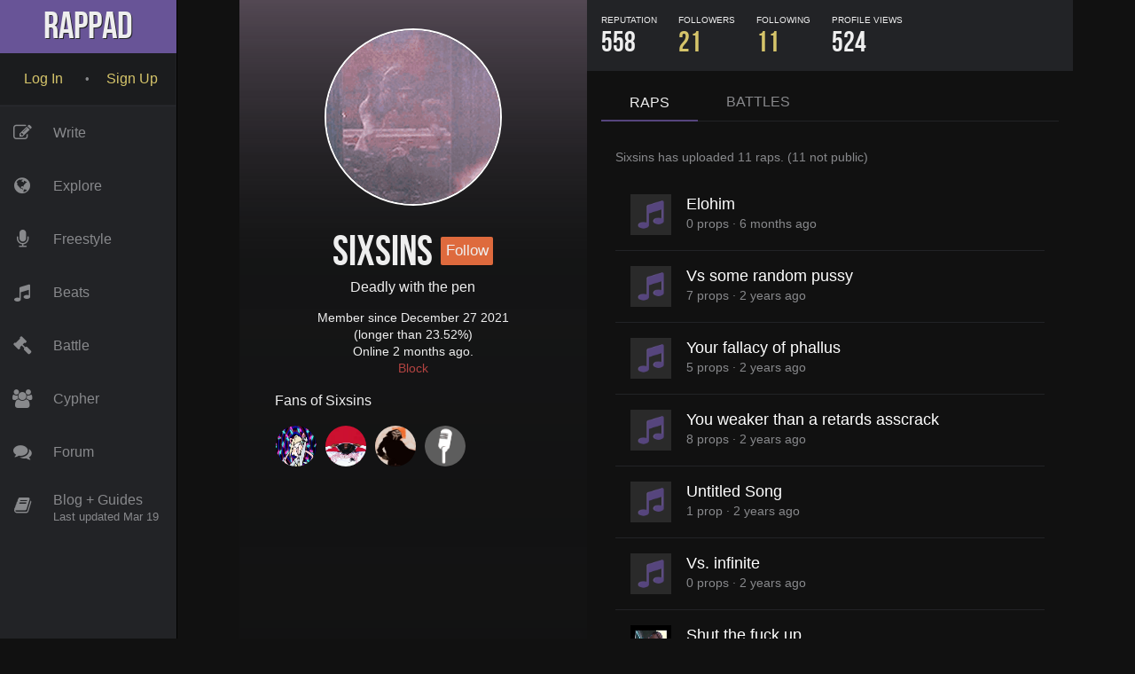

--- FILE ---
content_type: text/css
request_url: https://www.rappad.co/assets/application-70b4906e3217aea593cf6c0f28c8f1d047f5b411d7e942a6d5b9522a39e46a1c.css
body_size: 41500
content:
/*! normalize.css v8.0.1 | MIT License | github.com/necolas/normalize.css */html{line-height:1.15;-webkit-text-size-adjust:100%}body{margin:0}main{display:block}h1{font-size:2em;margin:0.67em 0}hr{box-sizing:content-box;height:0;overflow:visible}pre{font-family:monospace, monospace;font-size:1em}a{background-color:transparent}abbr[title]{border-bottom:none;text-decoration:underline;text-decoration:underline dotted}b,strong{font-weight:bolder}code,kbd,samp{font-family:monospace, monospace;font-size:1em}small{font-size:80%}sub,sup{font-size:75%;line-height:0;position:relative;vertical-align:baseline}sub{bottom:-0.25em}sup{top:-0.5em}img{border-style:none}button,input,optgroup,select,textarea{font-family:inherit;font-size:100%;line-height:1.15;margin:0}button,input{overflow:visible}button,select{text-transform:none}button,[type="button"],[type="reset"],[type="submit"]{-webkit-appearance:button}button::-moz-focus-inner,[type="button"]::-moz-focus-inner,[type="reset"]::-moz-focus-inner,[type="submit"]::-moz-focus-inner{border-style:none;padding:0}button:-moz-focusring,[type="button"]:-moz-focusring,[type="reset"]:-moz-focusring,[type="submit"]:-moz-focusring{outline:1px dotted ButtonText}fieldset{padding:0.35em 0.75em 0.625em}legend{box-sizing:border-box;color:inherit;display:table;max-width:100%;padding:0;white-space:normal}progress{vertical-align:baseline}textarea{overflow:auto}[type="checkbox"],[type="radio"]{box-sizing:border-box;padding:0}[type="number"]::-webkit-inner-spin-button,[type="number"]::-webkit-outer-spin-button{height:auto}[type="search"]{-webkit-appearance:textfield;outline-offset:-2px}[type="search"]::-webkit-search-decoration{-webkit-appearance:none}::-webkit-file-upload-button{-webkit-appearance:button;font:inherit}details{display:block}summary{display:list-item}template{display:none}[hidden]{display:none}/*!
 *  Font Awesome 3.2.1
 *  the iconic font designed for Bootstrap
 *  ------------------------------------------------------------------------------
 *  The full suite of pictographic icons, examples, and documentation can be
 *  found at http://fontawesome.io.  Stay up to date on Twitter at
 *  http://twitter.com/fontawesome.
 *
 *  License
 *  ------------------------------------------------------------------------------
 *  - The Font Awesome font is licensed under SIL OFL 1.1 -
 *    http://scripts.sil.org/OFL
 *  - Font Awesome CSS, LESS, and SASS files are licensed under MIT License -
 *    http://opensource.org/licenses/mit-license.html
 *  - Font Awesome documentation licensed under CC BY 3.0 -
 *    http://creativecommons.org/licenses/by/3.0/
 *  - Attribution is no longer required in Font Awesome 3.0, but much appreciated:
 *    "Font Awesome by Dave Gandy - http://fontawesome.io"
 *
 *  Author - Dave Gandy
 *  ------------------------------------------------------------------------------
 *  Email: dave@fontawesome.io
 *  Twitter: http://twitter.com/davegandy
 *  Work: Lead Product Designer @ Kyruus - http://kyruus.com
 */@font-face{font-family:'FontAwesome';src:url("../font/fontawesome-webfont.eot?v=3.2.1");src:url(/assets/fontawesome-webfont-a9595e5bf3b6dbbc076902b9abdea356053d69a2fe66506706de9bb39a126b8f.eot?#iefix&v=3.2.1) format("embedded-opentype"),url(/assets/fontawesome-webfont-18e6b5ff511b90edf098e62ac45ed9d6673a3eee10165d0de4164d4d02a3a77f.woff?v=3.2.1) format("woff"),url(/assets/fontawesome-webfont-14dcb8f02b3b81c2baab230610c349a94282bbd976693759e9b4a8694d486451.ttf?v=3.2.1) format("truetype"),url(/assets/fontawesome-webfont-61c90f78333473c40f9512789708cdcd8206dd269401103f33d438cd838bb1f0.svg#fontawesomeregular?v=3.2.1) format("svg");font-weight:normal;font-style:normal}[class^="icon-"],[class*=" icon-"]{font-family:FontAwesome;font-weight:normal;font-style:normal;text-decoration:inherit;-webkit-font-smoothing:antialiased}[class^="icon-"]:before,[class*=" icon-"]:before{text-decoration:inherit;display:inline-block;speak:none}.icon-large:before{vertical-align:-10%;font-size:1.3333333333em}a [class^="icon-"],a [class*=" icon-"]{display:inline}.icon-fixed-width[class^="icon-"],.icon-fixed-width[class*=" icon-"]{display:inline-block;width:1.1428571429em;text-align:right;padding-right:0.2857142857em}.icon-fixed-width.icon-large[class^="icon-"],.icon-fixed-width.icon-large[class*=" icon-"]{width:1.4285714286em}.icons-ul{margin-left:2.1428571429em;list-style-type:none}.icons-ul>li{position:relative}.icons-ul .icon-li{position:absolute;left:-2.1428571429em;width:2.1428571429em;text-align:center;line-height:inherit}.hide[class^="icon-"],.hide[class*=" icon-"]{display:none}.icon-muted{color:#eeeeee}.icon-light{color:white}.icon-dark{color:#333333}.icon-border{border:solid 1px #eeeeee;padding:.2em .25em .15em;-webkit-border-radius:3px;-moz-border-radius:3px;border-radius:3px}.icon-2x{font-size:2em}.icon-2x.icon-border{border-width:2px;-webkit-border-radius:4px;-moz-border-radius:4px;border-radius:4px}.icon-3x{font-size:3em}.icon-3x.icon-border{border-width:3px;-webkit-border-radius:5px;-moz-border-radius:5px;border-radius:5px}.icon-4x{font-size:4em}.icon-4x.icon-border{border-width:4px;-webkit-border-radius:6px;-moz-border-radius:6px;border-radius:6px}.icon-5x{font-size:5em}.icon-5x.icon-border{border-width:5px;-webkit-border-radius:7px;-moz-border-radius:7px;border-radius:7px}.pull-right{float:right}.pull-left{float:left}.pull-left[class^="icon-"],.pull-left[class*=" icon-"]{margin-right:.3em}.pull-right[class^="icon-"],.pull-right[class*=" icon-"]{margin-left:.3em}[class^="icon-"],[class*=" icon-"]{display:inline;width:auto;height:auto;line-height:normal;vertical-align:baseline;background-image:none;background-position:0% 0%;background-repeat:repeat;margin-top:0}.icon-white,.nav-pills>.active>a>[class^="icon-"],.nav-pills>.active>a>[class*=" icon-"],.nav-list>.active>a>[class^="icon-"],.nav-list>.active>a>[class*=" icon-"],.navbar-inverse .nav>.active>a>[class^="icon-"],.navbar-inverse .nav>.active>a>[class*=" icon-"],.dropdown-menu>li>a:hover>[class^="icon-"],.dropdown-menu>li>a:hover>[class*=" icon-"],.dropdown-menu>.active>a>[class^="icon-"],.dropdown-menu>.active>a>[class*=" icon-"],.dropdown-submenu:hover>a>[class^="icon-"],.dropdown-submenu:hover>a>[class*=" icon-"]{background-image:none}.btn .icon-large[class^="icon-"],.btn .icon-large[class*=" icon-"],.nav .icon-large[class^="icon-"],.nav .icon-large[class*=" icon-"]{line-height:.9em}.btn .icon-spin[class^="icon-"],.btn .icon-spin[class*=" icon-"],.nav .icon-spin[class^="icon-"],.nav .icon-spin[class*=" icon-"]{display:inline-block}.nav-tabs [class^="icon-"],.nav-tabs .icon-large[class^="icon-"],.nav-tabs [class*=" icon-"],.nav-tabs .icon-large[class*=" icon-"],.nav-pills [class^="icon-"],.nav-pills .icon-large[class^="icon-"],.nav-pills [class*=" icon-"],.nav-pills .icon-large[class*=" icon-"]{line-height:.9em}.btn .pull-left.icon-2x[class^="icon-"],.btn .pull-right.icon-2x[class^="icon-"],.btn .pull-left.icon-2x[class*=" icon-"],.btn .pull-right.icon-2x[class*=" icon-"]{margin-top:.18em}.btn .icon-spin.icon-large[class^="icon-"],.btn .icon-spin.icon-large[class*=" icon-"]{line-height:.8em}.btn.btn-small .pull-left.icon-2x[class^="icon-"],.btn.btn-small .pull-right.icon-2x[class^="icon-"],.btn.btn-small .pull-left.icon-2x[class*=" icon-"],.btn.btn-small .pull-right.icon-2x[class*=" icon-"]{margin-top:.25em}.btn.btn-large [class^="icon-"],.btn.btn-large [class*=" icon-"]{margin-top:0}.btn.btn-large .pull-left.icon-2x[class^="icon-"],.btn.btn-large .pull-right.icon-2x[class^="icon-"],.btn.btn-large .pull-left.icon-2x[class*=" icon-"],.btn.btn-large .pull-right.icon-2x[class*=" icon-"]{margin-top:.05em}.btn.btn-large .pull-left.icon-2x[class^="icon-"],.btn.btn-large .pull-left.icon-2x[class*=" icon-"]{margin-right:.2em}.btn.btn-large .pull-right.icon-2x[class^="icon-"],.btn.btn-large .pull-right.icon-2x[class*=" icon-"]{margin-left:.2em}.nav-list [class^="icon-"],.nav-list [class*=" icon-"]{line-height:inherit}.icon-stack{position:relative;display:inline-block;width:2em;height:2em;line-height:2em;vertical-align:-35%}.icon-stack [class^="icon-"],.icon-stack [class*=" icon-"]{display:block;text-align:center;position:absolute;width:100%;height:100%;font-size:1em;line-height:inherit;*line-height:2em}.icon-stack .icon-stack-base{font-size:2em;*line-height:1em}.icon-spin{display:inline-block;-moz-animation:spin 2s infinite linear;-o-animation:spin 2s infinite linear;-webkit-animation:spin 2s infinite linear;animation:spin 2s infinite linear}a .icon-stack,a .icon-spin{display:inline-block;text-decoration:none}@-moz-keyframes spin{0%{-moz-transform:rotate(0deg)}100%{-moz-transform:rotate(359deg)}}@-webkit-keyframes spin{0%{-webkit-transform:rotate(0deg)}100%{-webkit-transform:rotate(359deg)}}@-o-keyframes spin{0%{-o-transform:rotate(0deg)}100%{-o-transform:rotate(359deg)}}@-ms-keyframes spin{0%{-ms-transform:rotate(0deg)}100%{-ms-transform:rotate(359deg)}}@keyframes spin{0%{transform:rotate(0deg)}100%{transform:rotate(359deg)}}.icon-rotate-90:before{-webkit-transform:rotate(90deg);-moz-transform:rotate(90deg);-ms-transform:rotate(90deg);-o-transform:rotate(90deg);transform:rotate(90deg);filter:progid:DXImageTransform.Microsoft.BasicImage(rotation=1)}.icon-rotate-180:before{-webkit-transform:rotate(180deg);-moz-transform:rotate(180deg);-ms-transform:rotate(180deg);-o-transform:rotate(180deg);transform:rotate(180deg);filter:progid:DXImageTransform.Microsoft.BasicImage(rotation=2)}.icon-rotate-270:before{-webkit-transform:rotate(270deg);-moz-transform:rotate(270deg);-ms-transform:rotate(270deg);-o-transform:rotate(270deg);transform:rotate(270deg);filter:progid:DXImageTransform.Microsoft.BasicImage(rotation=3)}.icon-flip-horizontal:before{-webkit-transform:scale(-1, 1);-moz-transform:scale(-1, 1);-ms-transform:scale(-1, 1);-o-transform:scale(-1, 1);transform:scale(-1, 1)}.icon-flip-vertical:before{-webkit-transform:scale(1, -1);-moz-transform:scale(1, -1);-ms-transform:scale(1, -1);-o-transform:scale(1, -1);transform:scale(1, -1)}a .icon-rotate-90:before,a .icon-rotate-180:before,a .icon-rotate-270:before,a .icon-flip-horizontal:before,a .icon-flip-vertical:before{display:inline-block}.icon-glass:before{content:""}.icon-music:before{content:""}.icon-search:before{content:""}.icon-envelope-alt:before{content:""}.icon-heart:before{content:""}.icon-star:before{content:""}.icon-star-empty:before{content:""}.icon-user:before{content:""}.icon-film:before{content:""}.icon-th-large:before{content:""}.icon-th:before{content:""}.icon-th-list:before{content:""}.icon-ok:before{content:""}.icon-remove:before{content:""}.icon-zoom-in:before{content:""}.icon-zoom-out:before{content:""}.icon-power-off:before,.icon-off:before{content:""}.icon-signal:before{content:""}.icon-gear:before,.icon-cog:before{content:""}.icon-trash:before{content:""}.icon-home:before{content:""}.icon-file-alt:before{content:""}.icon-time:before{content:""}.icon-road:before{content:""}.icon-download-alt:before{content:""}.icon-download:before{content:""}.icon-upload:before{content:""}.icon-inbox:before{content:""}.icon-play-circle:before{content:""}.icon-rotate-right:before,.icon-repeat:before{content:""}.icon-refresh:before{content:""}.icon-list-alt:before{content:""}.icon-lock:before{content:""}.icon-flag:before{content:""}.icon-headphones:before{content:""}.icon-volume-off:before{content:""}.icon-volume-down:before{content:""}.icon-volume-up:before{content:""}.icon-qrcode:before{content:""}.icon-barcode:before{content:""}.icon-tag:before{content:""}.icon-tags:before{content:""}.icon-book:before{content:""}.icon-bookmark:before{content:""}.icon-print:before{content:""}.icon-camera:before{content:""}.icon-font:before{content:""}.icon-bold:before{content:""}.icon-italic:before{content:""}.icon-text-height:before{content:""}.icon-text-width:before{content:""}.icon-align-left:before{content:""}.icon-align-center:before{content:""}.icon-align-right:before{content:""}.icon-align-justify:before{content:""}.icon-list:before{content:""}.icon-indent-left:before{content:""}.icon-indent-right:before{content:""}.icon-facetime-video:before{content:""}.icon-picture:before{content:""}.icon-pencil:before{content:""}.icon-map-marker:before{content:""}.icon-adjust:before{content:""}.icon-tint:before{content:""}.icon-edit:before{content:""}.icon-share:before{content:""}.icon-check:before{content:""}.icon-move:before{content:""}.icon-step-backward:before{content:""}.icon-fast-backward:before{content:""}.icon-backward:before{content:""}.icon-play:before{content:""}.icon-pause:before{content:""}.icon-stop:before{content:""}.icon-forward:before{content:""}.icon-fast-forward:before{content:""}.icon-step-forward:before{content:""}.icon-eject:before{content:""}.icon-chevron-left:before{content:""}.icon-chevron-right:before{content:""}.icon-plus-sign:before{content:""}.icon-minus-sign:before{content:""}.icon-remove-sign:before{content:""}.icon-ok-sign:before{content:""}.icon-question-sign:before{content:""}.icon-info-sign:before{content:""}.icon-screenshot:before{content:""}.icon-remove-circle:before{content:""}.icon-ok-circle:before{content:""}.icon-ban-circle:before{content:""}.icon-arrow-left:before{content:""}.icon-arrow-right:before{content:""}.icon-arrow-up:before{content:""}.icon-arrow-down:before{content:""}.icon-mail-forward:before,.icon-share-alt:before{content:""}.icon-resize-full:before{content:""}.icon-resize-small:before{content:""}.icon-plus:before{content:""}.icon-minus:before{content:""}.icon-asterisk:before{content:""}.icon-exclamation-sign:before{content:""}.icon-gift:before{content:""}.icon-leaf:before{content:""}.icon-fire:before{content:""}.icon-eye-open:before{content:""}.icon-eye-close:before{content:""}.icon-warning-sign:before{content:""}.icon-plane:before{content:""}.icon-calendar:before{content:""}.icon-random:before{content:""}.icon-comment:before{content:""}.icon-magnet:before{content:""}.icon-chevron-up:before{content:""}.icon-chevron-down:before{content:""}.icon-retweet:before{content:""}.icon-shopping-cart:before{content:""}.icon-folder-close:before{content:""}.icon-folder-open:before{content:""}.icon-resize-vertical:before{content:""}.icon-resize-horizontal:before{content:""}.icon-bar-chart:before{content:""}.icon-twitter-sign:before{content:""}.icon-facebook-sign:before{content:""}.icon-camera-retro:before{content:""}.icon-key:before{content:""}.icon-gears:before,.icon-cogs:before{content:""}.icon-comments:before{content:""}.icon-thumbs-up-alt:before{content:""}.icon-thumbs-down-alt:before{content:""}.icon-star-half:before{content:""}.icon-heart-empty:before{content:""}.icon-signout:before{content:""}.icon-linkedin-sign:before{content:""}.icon-pushpin:before{content:""}.icon-external-link:before{content:""}.icon-signin:before{content:""}.icon-trophy:before{content:""}.icon-github-sign:before{content:""}.icon-upload-alt:before{content:""}.icon-lemon:before{content:""}.icon-phone:before{content:""}.icon-unchecked:before,.icon-check-empty:before{content:""}.icon-bookmark-empty:before{content:""}.icon-phone-sign:before{content:""}.icon-twitter:before{content:""}.icon-facebook:before{content:""}.icon-github:before{content:""}.icon-unlock:before{content:""}.icon-credit-card:before{content:""}.icon-rss:before{content:""}.icon-hdd:before{content:""}.icon-bullhorn:before{content:""}.icon-bell:before{content:""}.icon-certificate:before{content:""}.icon-hand-right:before{content:""}.icon-hand-left:before{content:""}.icon-hand-up:before{content:""}.icon-hand-down:before{content:""}.icon-circle-arrow-left:before{content:""}.icon-circle-arrow-right:before{content:""}.icon-circle-arrow-up:before{content:""}.icon-circle-arrow-down:before{content:""}.icon-globe:before{content:""}.icon-wrench:before{content:""}.icon-tasks:before{content:""}.icon-filter:before{content:""}.icon-briefcase:before{content:""}.icon-fullscreen:before{content:""}.icon-group:before{content:""}.icon-link:before{content:""}.icon-cloud:before{content:""}.icon-beaker:before{content:""}.icon-cut:before{content:""}.icon-copy:before{content:""}.icon-paperclip:before,.icon-paper-clip:before{content:""}.icon-save:before{content:""}.icon-sign-blank:before{content:""}.icon-reorder:before{content:""}.icon-list-ul:before{content:""}.icon-list-ol:before{content:""}.icon-strikethrough:before{content:""}.icon-underline:before{content:""}.icon-table:before{content:""}.icon-magic:before{content:""}.icon-truck:before{content:""}.icon-pinterest:before{content:""}.icon-pinterest-sign:before{content:""}.icon-google-plus-sign:before{content:""}.icon-google-plus:before{content:""}.icon-money:before{content:""}.icon-caret-down:before{content:""}.icon-caret-up:before{content:""}.icon-caret-left:before{content:""}.icon-caret-right:before{content:""}.icon-columns:before{content:""}.icon-sort:before{content:""}.icon-sort-down:before{content:""}.icon-sort-up:before{content:""}.icon-envelope:before{content:""}.icon-linkedin:before{content:""}.icon-rotate-left:before,.icon-undo:before{content:""}.icon-legal:before{content:""}.icon-dashboard:before{content:""}.icon-comment-alt:before{content:""}.icon-comments-alt:before{content:""}.icon-bolt:before{content:""}.icon-sitemap:before{content:""}.icon-umbrella:before{content:""}.icon-paste:before{content:""}.icon-lightbulb:before{content:""}.icon-exchange:before{content:""}.icon-cloud-download:before{content:""}.icon-cloud-upload:before{content:""}.icon-user-md:before{content:""}.icon-stethoscope:before{content:""}.icon-suitcase:before{content:""}.icon-bell-alt:before{content:""}.icon-coffee:before{content:""}.icon-food:before{content:""}.icon-file-text-alt:before{content:""}.icon-building:before{content:""}.icon-hospital:before{content:""}.icon-ambulance:before{content:""}.icon-medkit:before{content:""}.icon-fighter-jet:before{content:""}.icon-beer:before{content:""}.icon-h-sign:before{content:""}.icon-plus-sign-alt:before{content:""}.icon-double-angle-left:before{content:""}.icon-double-angle-right:before{content:""}.icon-double-angle-up:before{content:""}.icon-double-angle-down:before{content:""}.icon-angle-left:before{content:""}.icon-angle-right:before{content:""}.icon-angle-up:before{content:""}.icon-angle-down:before{content:""}.icon-desktop:before{content:""}.icon-laptop:before{content:""}.icon-tablet:before{content:""}.icon-mobile-phone:before{content:""}.icon-circle-blank:before{content:""}.icon-quote-left:before{content:""}.icon-quote-right:before{content:""}.icon-spinner:before{content:""}.icon-circle:before{content:""}.icon-mail-reply:before,.icon-reply:before{content:""}.icon-github-alt:before{content:""}.icon-folder-close-alt:before{content:""}.icon-folder-open-alt:before{content:""}.icon-expand-alt:before{content:""}.icon-collapse-alt:before{content:""}.icon-smile:before{content:""}.icon-frown:before{content:""}.icon-meh:before{content:""}.icon-gamepad:before{content:""}.icon-keyboard:before{content:""}.icon-flag-alt:before{content:""}.icon-flag-checkered:before{content:""}.icon-terminal:before{content:""}.icon-code:before{content:""}.icon-reply-all:before{content:""}.icon-mail-reply-all:before{content:""}.icon-star-half-full:before,.icon-star-half-empty:before{content:""}.icon-location-arrow:before{content:""}.icon-crop:before{content:""}.icon-code-fork:before{content:""}.icon-unlink:before{content:""}.icon-question:before{content:""}.icon-info:before{content:""}.icon-exclamation:before{content:""}.icon-superscript:before{content:""}.icon-subscript:before{content:""}.icon-eraser:before{content:""}.icon-puzzle-piece:before{content:""}.icon-microphone:before{content:""}.icon-microphone-off:before{content:""}.icon-shield:before{content:""}.icon-calendar-empty:before{content:""}.icon-fire-extinguisher:before{content:""}.icon-rocket:before{content:""}.icon-maxcdn:before{content:""}.icon-chevron-sign-left:before{content:""}.icon-chevron-sign-right:before{content:""}.icon-chevron-sign-up:before{content:""}.icon-chevron-sign-down:before{content:""}.icon-html5:before{content:""}.icon-css3:before{content:""}.icon-anchor:before{content:""}.icon-unlock-alt:before{content:""}.icon-bullseye:before{content:""}.icon-ellipsis-horizontal:before{content:""}.icon-ellipsis-vertical:before{content:""}.icon-rss-sign:before{content:""}.icon-play-sign:before{content:""}.icon-ticket:before{content:""}.icon-minus-sign-alt:before{content:""}.icon-check-minus:before{content:""}.icon-level-up:before{content:""}.icon-level-down:before{content:""}.icon-check-sign:before{content:""}.icon-edit-sign:before{content:""}.icon-external-link-sign:before{content:""}.icon-share-sign:before{content:""}.icon-compass:before{content:""}.icon-collapse:before{content:""}.icon-collapse-top:before{content:""}.icon-expand:before{content:""}.icon-euro:before,.icon-eur:before{content:""}.icon-gbp:before{content:""}.icon-dollar:before,.icon-usd:before{content:""}.icon-rupee:before,.icon-inr:before{content:""}.icon-yen:before,.icon-jpy:before{content:""}.icon-renminbi:before,.icon-cny:before{content:""}.icon-won:before,.icon-krw:before{content:""}.icon-bitcoin:before,.icon-btc:before{content:""}.icon-file:before{content:""}.icon-file-text:before{content:""}.icon-sort-by-alphabet:before{content:""}.icon-sort-by-alphabet-alt:before{content:""}.icon-sort-by-attributes:before{content:""}.icon-sort-by-attributes-alt:before{content:""}.icon-sort-by-order:before{content:""}.icon-sort-by-order-alt:before{content:""}.icon-thumbs-up:before{content:""}.icon-thumbs-down:before{content:""}.icon-youtube-sign:before{content:""}.icon-youtube:before{content:""}.icon-xing:before{content:""}.icon-xing-sign:before{content:""}.icon-youtube-play:before{content:""}.icon-dropbox:before{content:""}.icon-stackexchange:before{content:""}.icon-instagram:before{content:""}.icon-flickr:before{content:""}.icon-adn:before{content:""}.icon-bitbucket:before{content:""}.icon-bitbucket-sign:before{content:""}.icon-tumblr:before{content:""}.icon-tumblr-sign:before{content:""}.icon-long-arrow-down:before{content:""}.icon-long-arrow-up:before{content:""}.icon-long-arrow-left:before{content:""}.icon-long-arrow-right:before{content:""}.icon-apple:before{content:""}.icon-windows:before{content:""}.icon-android:before{content:""}.icon-linux:before{content:""}.icon-dribbble:before{content:""}.icon-skype:before{content:""}.icon-foursquare:before{content:""}.icon-trello:before{content:""}.icon-female:before{content:""}.icon-male:before{content:""}.icon-gittip:before{content:""}.icon-sun:before{content:""}.icon-moon:before{content:""}.icon-archive:before{content:""}.icon-bug:before{content:""}.icon-vk:before{content:""}.icon-weibo:before{content:""}.icon-renren:before{content:""}.alertify,.alertify-show,.alertify-log{-webkit-transition:all 500ms cubic-bezier(0.175, 0.885, 0.32, 1.275);-moz-transition:all 500ms cubic-bezier(0.175, 0.885, 0.32, 1.275);-ms-transition:all 500ms cubic-bezier(0.175, 0.885, 0.32, 1.275);-o-transition:all 500ms cubic-bezier(0.175, 0.885, 0.32, 1.275);transition:all 500ms cubic-bezier(0.175, 0.885, 0.32, 1.275)}.alertify-hide{-webkit-transition:all 250ms cubic-bezier(0.6, -0.28, 0.735, 0.045);-moz-transition:all 250ms cubic-bezier(0.6, -0.28, 0.735, 0.045);-ms-transition:all 250ms cubic-bezier(0.6, -0.28, 0.735, 0.045);-o-transition:all 250ms cubic-bezier(0.6, -0.28, 0.735, 0.045);transition:all 250ms cubic-bezier(0.6, -0.28, 0.735, 0.045)}.alertify-log-hide{-webkit-transition:all 500ms cubic-bezier(0.6, -0.28, 0.735, 0.045);-moz-transition:all 500ms cubic-bezier(0.6, -0.28, 0.735, 0.045);-ms-transition:all 500ms cubic-bezier(0.6, -0.28, 0.735, 0.045);-o-transition:all 500ms cubic-bezier(0.6, -0.28, 0.735, 0.045);transition:all 500ms cubic-bezier(0.6, -0.28, 0.735, 0.045)}.alertify-cover{position:fixed;z-index:99999;top:0;right:0;bottom:0;left:0;background-color:white;filter:alpha(opacity=0);opacity:0}.alertify-cover-hidden{display:none}.alertify{position:fixed;z-index:99999;top:50px;left:50%;width:550px;margin-left:-275px;opacity:1}.alertify-hidden{-webkit-transform:translate(0, -150px);-moz-transform:translate(0, -150px);-ms-transform:translate(0, -150px);-o-transform:translate(0, -150px);transform:translate(0, -150px);opacity:0;display:none}:root *>.alertify-hidden{display:block;visibility:hidden}.alertify-logs{position:fixed;z-index:5000;bottom:10px;right:10px;width:300px}.alertify-logs-hidden{display:none}.alertify-log{display:block;margin-top:10px;position:relative;right:-300px;opacity:0}.alertify-log-show{right:0;opacity:1}.alertify-log-hide{-webkit-transform:translate(300px, 0);-moz-transform:translate(300px, 0);-ms-transform:translate(300px, 0);-o-transform:translate(300px, 0);transform:translate(300px, 0);opacity:0}.alertify-dialog{padding:25px;background-color:#2A2A2A}.alertify-resetFocus{border:0;clip:rect(0 0 0 0);height:1px;margin:-1px;overflow:hidden;padding:0;position:absolute;width:1px}.alertify-inner{text-align:center}.alertify-text{margin-bottom:15px;width:100%;-webkit-box-sizing:border-box;-moz-box-sizing:border-box;box-sizing:border-box;font-size:100%}.alertify-button,.alertify-button:hover,.alertify-button:active,.alertify-button:visited{background:none;text-decoration:none;border:none;line-height:1.5;font-size:100%;display:inline-block;cursor:pointer;margin-left:5px}.alertify-isHidden{display:none}@media only screen and (max-width: 680px){.alertify,.alertify-logs{width:90%;-webkit-box-sizing:border-box;-moz-box-sizing:border-box;box-sizing:border-box}.alertify{left:5%;margin:0}}.alertify,.alertify-log{font-family:"ProximaNova-Regular", "Helvetica", "Arial", sans-serif}.alertify{background:#FFF;border:10px solid #333;border:10px solid rgba(0,0,0,0.7);border-radius:8px;box-shadow:0 3px 3px rgba(0,0,0,0.3);-webkit-background-clip:padding;-moz-background-clip:padding;background-clip:padding-box}.alertify-text{border:1px solid #CCC;padding:10px;border-radius:4px;outline:none}.alertify-button{border-radius:2px;color:#FFF;font-weight:bold;padding:6px 15px;text-decoration:none}.alertify-button:hover,.alertify-button:focus{outline:none}.alertify-button:focus{border:0}.alertify-button:active{position:relative;box-shadow:inset 0 2px 4px rgba(0,0,0,0.15),0 1px 2px rgba(0,0,0,0.05)}.alertify-button-cancel,.alertify-button-cancel:hover,.alertify-button-cancel:focus{background-color:#B24341;border:0}.alertify-button-ok,.alertify-button-ok:hover,.alertify-button-ok:focus{background-color:#105639;border:0}.alertify-log{background:white;padding:15px 15px 15px 30px;text-align:left;color:#000;font-family:"ProximaNova-Regular", "Helvetica", "Arial", sans-serif;font-size:16px;line-height:19px;border:5px solid rgba(0,0,0,0.5);background-clip:padding-box;position:relative}.alertify-log-error::before{content:"\f06a";color:#B24341}.alertify-log-success::before{content:"\f058";color:#105639}.alertify-log::before,.alertify-log-error::before,.alertify-log-success::before{text-transform:uppercase;display:inline-block;font-family:"FontAwesome";position:absolute;left:8px}.alertify-dialog{padding:25px;background-color:white;color:#000}.alertify-prompt{border-width:5px;border-radius:0}.chosen-container{position:relative;display:inline-block;vertical-align:middle;font-size:13px;zoom:1;*display:inline;-webkit-user-select:none;-moz-user-select:none;user-select:none}.chosen-container .chosen-drop{position:absolute;top:100%;left:-9999px;z-index:1010;-webkit-box-sizing:border-box;-moz-box-sizing:border-box;box-sizing:border-box;width:100%;border:1px solid #aaa;border-top:0;background:#fff;box-shadow:0 4px 5px rgba(0,0,0,0.15)}.chosen-container.chosen-with-drop .chosen-drop{left:0}.chosen-container a{cursor:pointer}.chosen-container-single .chosen-single{position:relative;display:block;overflow:hidden;padding:0 0 0 8px;height:23px;border:1px solid #aaa;border-radius:5px;background-color:#fff;background:-webkit-gradient(linear, 50% 0%, 50% 100%, color-stop(20%, #fff), color-stop(50%, #f6f6f6), color-stop(52%, #eee), color-stop(100%, #f4f4f4));background:-webkit-linear-gradient(top, #fff 20%, #f6f6f6 50%, #eee 52%, #f4f4f4 100%);background:-moz-linear-gradient(top, #fff 20%, #f6f6f6 50%, #eee 52%, #f4f4f4 100%);background:-o-linear-gradient(top, #fff 20%, #f6f6f6 50%, #eee 52%, #f4f4f4 100%);background:linear-gradient(top, #fff 20%, #f6f6f6 50%, #eee 52%, #f4f4f4 100%);background-clip:padding-box;box-shadow:0 0 3px white inset,0 1px 1px rgba(0,0,0,0.1);color:#444;text-decoration:none;white-space:nowrap;line-height:24px}.chosen-container-single .chosen-default{color:#999}.chosen-container-single .chosen-single span{display:block;overflow:hidden;margin-right:26px;text-overflow:ellipsis;white-space:nowrap}.chosen-container-single .chosen-single-with-deselect span{margin-right:38px}.chosen-container-single .chosen-single abbr{position:absolute;top:6px;right:26px;display:block;width:12px;height:12px;background:url("chosen-sprite.png") -42px 1px no-repeat;font-size:1px}.chosen-container-single .chosen-single abbr:hover{background-position:-42px -10px}.chosen-container-single.chosen-disabled .chosen-single abbr:hover{background-position:-42px -10px}.chosen-container-single .chosen-single div{position:absolute;top:0;right:0;display:block;width:18px;height:100%}.chosen-container-single .chosen-single div b{display:block;width:100%;height:100%;background:url("chosen-sprite.png") no-repeat 0px 2px;position:relative;top:7px}.chosen-container-single .chosen-search{position:relative;z-index:1010;margin:0;padding:3px 4px;white-space:nowrap}.chosen-container-single .chosen-search input[type="text"]{-webkit-box-sizing:border-box;-moz-box-sizing:border-box;box-sizing:border-box;margin:1px 0;padding:4px 20px 4px 5px;width:100%;height:auto;outline:0;border:1px solid #aaa;background:white url("chosen-sprite.png") no-repeat 100% -20px;background:url("chosen-sprite.png") no-repeat 100% -20px,-webkit-gradient(linear, 50% 0%, 50% 100%, color-stop(1%, #eee), color-stop(15%, #fff));background:url("chosen-sprite.png") no-repeat 100% -20px,-webkit-linear-gradient(#eee 1%, #fff 15%);background:url("chosen-sprite.png") no-repeat 100% -20px,-moz-linear-gradient(#eee 1%, #fff 15%);background:url("chosen-sprite.png") no-repeat 100% -20px,-o-linear-gradient(#eee 1%, #fff 15%);background:url("chosen-sprite.png") no-repeat 100% -20px,linear-gradient(#eee 1%, #fff 15%);font-size:1em;font-family:sans-serif;line-height:normal;border-radius:0}.chosen-container-single .chosen-drop{margin-top:-1px;border-radius:0 0 4px 4px;background-clip:padding-box}.chosen-container-single.chosen-container-single-nosearch .chosen-search{position:absolute;left:-9999px}.chosen-container .chosen-results{position:relative;overflow-x:hidden;overflow-y:auto;margin:0 4px 4px 0;padding:0 0 0 4px;max-height:240px;-webkit-overflow-scrolling:touch}.chosen-container .chosen-results li{display:none;margin:0;padding:5px 6px;list-style:none;line-height:15px}.chosen-container .chosen-results li.active-result{display:list-item;cursor:pointer}.chosen-container .chosen-results li.disabled-result{display:list-item;color:#ccc;cursor:default}.chosen-container .chosen-results li.highlighted{background-color:#3875d7;background-image:-webkit-gradient(linear, 50% 0%, 50% 100%, color-stop(20%, #3875d7), color-stop(90%, #2a62bc));background-image:-webkit-linear-gradient(#3875d7 20%, #2a62bc 90%);background-image:-moz-linear-gradient(#3875d7 20%, #2a62bc 90%);background-image:-o-linear-gradient(#3875d7 20%, #2a62bc 90%);background-image:linear-gradient(#3875d7 20%, #2a62bc 90%);color:#fff}.chosen-container .chosen-results li.no-results{display:list-item;background:#f4f4f4}.chosen-container .chosen-results li.group-result{display:list-item;font-weight:bold;cursor:default}.chosen-container .chosen-results li.group-option{padding-left:15px}.chosen-container .chosen-results li em{font-style:normal;text-decoration:underline}.chosen-container-multi .chosen-choices{position:relative;overflow:hidden;-webkit-box-sizing:border-box;-moz-box-sizing:border-box;box-sizing:border-box;margin:0;padding:0;width:100%;height:auto !important;height:1%;border:1px solid #aaa;background-color:#fff;background-image:-webkit-gradient(linear, 50% 0%, 50% 100%, color-stop(1%, #eee), color-stop(15%, #fff));background-image:-webkit-linear-gradient(#eee 1%, #fff 15%);background-image:-moz-linear-gradient(#eee 1%, #fff 15%);background-image:-o-linear-gradient(#eee 1%, #fff 15%);background-image:linear-gradient(#eee 1%, #fff 15%);cursor:text}.chosen-container-multi .chosen-choices li{float:left;list-style:none}.chosen-container-multi .chosen-choices li.search-field{margin:0;padding:0;white-space:nowrap}.chosen-container-multi .chosen-choices li.search-field input[type="text"]{margin:1px 0;padding:5px;height:15px;outline:0;border:0 !important;background:transparent !important;box-shadow:none;color:#666;font-size:100%;font-family:sans-serif;line-height:normal;border-radius:0}.chosen-container-multi .chosen-choices li.search-field .default{color:#999}.chosen-container-multi .chosen-choices li.search-choice{position:relative;margin:3px 0 3px 5px;padding:3px 20px 3px 5px;border:1px solid #aaa;border-radius:3px;background-color:#e4e4e4;background-image:-webkit-gradient(linear, 50% 0%, 50% 100%, color-stop(20%, #f4f4f4), color-stop(50%, #f0f0f0), color-stop(52%, #e8e8e8), color-stop(100%, #eee));background-image:-webkit-linear-gradient(#f4f4f4 20%, #f0f0f0 50%, #e8e8e8 52%, #eee 100%);background-image:-moz-linear-gradient(#f4f4f4 20%, #f0f0f0 50%, #e8e8e8 52%, #eee 100%);background-image:-o-linear-gradient(#f4f4f4 20%, #f0f0f0 50%, #e8e8e8 52%, #eee 100%);background-image:linear-gradient(#f4f4f4 20%, #f0f0f0 50%, #e8e8e8 52%, #eee 100%);background-clip:padding-box;box-shadow:0 0 2px white inset,0 1px 0 rgba(0,0,0,0.05);color:#333;line-height:13px;cursor:default}.chosen-container-multi .chosen-choices li.search-choice .search-choice-close{position:absolute;top:4px;right:3px;display:block;width:12px;height:12px;background:url("chosen-sprite.png") -42px 1px no-repeat;font-size:1px}.chosen-container-multi .chosen-choices li.search-choice .search-choice-close:hover{background-position:-42px -10px}.chosen-container-multi .chosen-choices li.search-choice-disabled{padding-right:5px;border:1px solid #ccc;background-color:#e4e4e4;background-image:-webkit-gradient(linear, 50% 0%, 50% 100%, color-stop(20%, #f4f4f4), color-stop(50%, #f0f0f0), color-stop(52%, #e8e8e8), color-stop(100%, #eee));background-image:-webkit-linear-gradient(top, #f4f4f4 20%, #f0f0f0 50%, #e8e8e8 52%, #eee 100%);background-image:-moz-linear-gradient(top, #f4f4f4 20%, #f0f0f0 50%, #e8e8e8 52%, #eee 100%);background-image:-o-linear-gradient(top, #f4f4f4 20%, #f0f0f0 50%, #e8e8e8 52%, #eee 100%);background-image:linear-gradient(top, #f4f4f4 20%, #f0f0f0 50%, #e8e8e8 52%, #eee 100%);color:#666}.chosen-container-multi .chosen-choices li.search-choice-focus{background:#d4d4d4}.chosen-container-multi .chosen-choices li.search-choice-focus .search-choice-close{background-position:-42px -10px}.chosen-container-multi .chosen-results{margin:0;padding:0}.chosen-container-multi .chosen-drop .result-selected{display:list-item;color:#ccc;cursor:default}.chosen-container-active .chosen-single{border:1px solid #5897fb;box-shadow:0 0 5px rgba(0,0,0,0.3)}.chosen-container-active.chosen-with-drop .chosen-single{border:1px solid #aaa;-moz-border-radius-bottomright:0;border-bottom-right-radius:0;-moz-border-radius-bottomleft:0;border-bottom-left-radius:0;background-image:-webkit-gradient(linear, 50% 0%, 50% 100%, color-stop(20%, #eee), color-stop(80%, #fff));background-image:-webkit-linear-gradient(#eee 20%, #fff 80%);background-image:-moz-linear-gradient(#eee 20%, #fff 80%);background-image:-o-linear-gradient(#eee 20%, #fff 80%);background-image:linear-gradient(#eee 20%, #fff 80%);box-shadow:0 1px 0 #fff inset}.chosen-container-active.chosen-with-drop .chosen-single div{border-left:none;background:transparent}.chosen-container-active.chosen-with-drop .chosen-single div b{background-position:-18px 2px}.chosen-container-active .chosen-choices{border:1px solid #5897fb;box-shadow:0 0 5px rgba(0,0,0,0.3)}.chosen-container-active .chosen-choices li.search-field input[type="text"]{color:#111 !important}.chosen-disabled{opacity:0.5 !important;cursor:default}.chosen-disabled .chosen-single{cursor:default}.chosen-disabled .chosen-choices .search-choice .search-choice-close{cursor:default}.chosen-rtl{text-align:right}.chosen-rtl .chosen-single{overflow:visible;padding:0 8px 0 0}.chosen-rtl .chosen-single span{margin-right:0;margin-left:26px;direction:rtl}.chosen-rtl .chosen-single-with-deselect span{margin-left:38px}.chosen-rtl .chosen-single div{right:auto;left:3px}.chosen-rtl .chosen-single abbr{right:auto;left:26px}.chosen-rtl .chosen-choices li{float:right}.chosen-rtl .chosen-choices li.search-field input[type="text"]{direction:rtl}.chosen-rtl .chosen-choices li.search-choice{margin:3px 5px 3px 0;padding:3px 5px 3px 19px}.chosen-rtl .chosen-choices li.search-choice .search-choice-close{right:auto;left:4px}.chosen-rtl.chosen-container-single-nosearch .chosen-search,.chosen-rtl .chosen-drop{left:9999px}.chosen-rtl.chosen-container-single .chosen-results{margin:0 0 4px 4px;padding:0 4px 0 0}.chosen-rtl .chosen-results li.group-option{padding-right:15px;padding-left:0}.chosen-rtl.chosen-container-active.chosen-with-drop .chosen-single div{border-right:none}.chosen-rtl .chosen-search input[type="text"]{padding:4px 5px 4px 20px;background:white url("chosen-sprite.png") no-repeat -30px -20px;background:url("chosen-sprite.png") no-repeat -30px -20px,-webkit-gradient(linear, 50% 0%, 50% 100%, color-stop(1%, #eee), color-stop(15%, #fff));background:url("chosen-sprite.png") no-repeat -30px -20px,-webkit-linear-gradient(#eee 1%, #fff 15%);background:url("chosen-sprite.png") no-repeat -30px -20px,-moz-linear-gradient(#eee 1%, #fff 15%);background:url("chosen-sprite.png") no-repeat -30px -20px,-o-linear-gradient(#eee 1%, #fff 15%);background:url("chosen-sprite.png") no-repeat -30px -20px,linear-gradient(#eee 1%, #fff 15%);direction:rtl}.chosen-rtl.chosen-container-single .chosen-single div b{background-position:6px 2px}.chosen-rtl.chosen-container-single.chosen-with-drop .chosen-single div b{background-position:-12px 2px}@media only screen and (-webkit-min-device-pixel-ratio: 2),only screen and (min-resolution: 144dpi){.chosen-rtl .chosen-search input[type="text"],.chosen-container-single .chosen-single abbr,.chosen-container-single .chosen-single div b,.chosen-container-single .chosen-search input[type="text"],.chosen-container-multi .chosen-choices .search-choice .search-choice-close,.chosen-container .chosen-results-scroll-down span,.chosen-container .chosen-results-scroll-up span{background-image:url("chosen-sprite@2x.png") !important;background-size:52px 37px !important;background-repeat:no-repeat !important}}*,*:before,*:after{-moz-box-sizing:border-box;-webkit-box-sizing:border-box;box-sizing:border-box}html,body{font-size:100%}body{background:#fff;color:#222;padding:0;margin:0;font-family:"Helvetica Neue","Helvetica",Helvetica,Arial,sans-serif;font-weight:normal;font-style:normal;line-height:1;position:relative;cursor:default}a:hover{cursor:pointer}a:focus{outline:none}img,object,embed{max-width:100%;height:auto}object,embed{height:100%}img{-ms-interpolation-mode:bicubic}#map_canvas img,#map_canvas embed,#map_canvas object,.map_canvas img,.map_canvas embed,.map_canvas object{max-width:none !important}.left{float:left !important}.right{float:right !important}.text-left{text-align:left !important}.text-right{text-align:right !important}.text-center{text-align:center !important}.text-justify{text-align:justify !important}.hide{display:none}.antialiased{-webkit-font-smoothing:antialiased}img{display:inline-block;vertical-align:middle}textarea{height:auto;min-height:50px}select{width:100%}.row{width:100%;margin-left:auto;margin-right:auto;margin-top:0;margin-bottom:0;max-width:62.5em;*zoom:1}.row:before,.row:after{content:" ";display:table}.row:after{clear:both}.row.collapse .column,.row.collapse .columns{position:relative;padding-left:0;padding-right:0;float:left}.row .row{width:auto;margin-left:-0.9375em;margin-right:-0.9375em;margin-top:0;margin-bottom:0;max-width:none;*zoom:1}.row .row:before,.row .row:after{content:" ";display:table}.row .row:after{clear:both}.row .row.collapse{width:auto;margin:0;max-width:none;*zoom:1}.row .row.collapse:before,.row .row.collapse:after{content:" ";display:table}.row .row.collapse:after{clear:both}.column,.columns{position:relative;padding-left:0.9375em;padding-right:0.9375em;width:100%;float:left}@media only screen{.column,.columns{position:relative;padding-left:0.9375em;padding-right:0.9375em;float:left}.small-1{position:relative;width:8.33333%}.small-2{position:relative;width:16.66667%}.small-3{position:relative;width:25%}.small-4{position:relative;width:33.33333%}.small-5{position:relative;width:41.66667%}.small-6{position:relative;width:50%}.small-7{position:relative;width:58.33333%}.small-8{position:relative;width:66.66667%}.small-9{position:relative;width:75%}.small-10{position:relative;width:83.33333%}.small-11{position:relative;width:91.66667%}.small-12{position:relative;width:100%}.small-offset-0{position:relative;margin-left:0%}.small-offset-1{position:relative;margin-left:8.33333%}.small-offset-2{position:relative;margin-left:16.66667%}.small-offset-3{position:relative;margin-left:25%}.small-offset-4{position:relative;margin-left:33.33333%}.small-offset-5{position:relative;margin-left:41.66667%}.small-offset-6{position:relative;margin-left:50%}.small-offset-7{position:relative;margin-left:58.33333%}.small-offset-8{position:relative;margin-left:66.66667%}.small-offset-9{position:relative;margin-left:75%}.small-offset-10{position:relative;margin-left:83.33333%}[class*="column"]+[class*="column"]:last-child{float:right}[class*="column"]+.end[class*="column"]{float:left}.column.small-centered,.columns.small-centered{position:relative;margin-left:auto;margin-right:auto;float:none !important}}@media only screen and (min-width: 768px){.large-1{position:relative;width:8.33333%}.large-2{position:relative;width:16.66667%}.large-3{position:relative;width:25%}.large-4{position:relative;width:33.33333%}.large-5{position:relative;width:41.66667%}.large-6{position:relative;width:50%}.large-7{position:relative;width:58.33333%}.large-8{position:relative;width:66.66667%}.large-9{position:relative;width:75%}.large-10{position:relative;width:83.33333%}.large-11{position:relative;width:91.66667%}.large-12{position:relative;width:100%}.row .large-offset-0{position:relative;margin-left:0%}.row .large-offset-1{position:relative;margin-left:8.33333%}.row .large-offset-2{position:relative;margin-left:16.66667%}.row .large-offset-3{position:relative;margin-left:25%}.row .large-offset-4{position:relative;margin-left:33.33333%}.row .large-offset-5{position:relative;margin-left:41.66667%}.row .large-offset-6{position:relative;margin-left:50%}.row .large-offset-7{position:relative;margin-left:58.33333%}.row .large-offset-8{position:relative;margin-left:66.66667%}.row .large-offset-9{position:relative;margin-left:75%}.row .large-offset-10{position:relative;margin-left:83.33333%}.row .large-offset-11{position:relative;margin-left:91.66667%}.push-1{position:relative;left:8.33333%;right:auto}.pull-1{position:relative;right:8.33333%;left:auto}.push-2{position:relative;left:16.66667%;right:auto}.pull-2{position:relative;right:16.66667%;left:auto}.push-3{position:relative;left:25%;right:auto}.pull-3{position:relative;right:25%;left:auto}.push-4{position:relative;left:33.33333%;right:auto}.pull-4{position:relative;right:33.33333%;left:auto}.push-5{position:relative;left:41.66667%;right:auto}.pull-5{position:relative;right:41.66667%;left:auto}.push-6{position:relative;left:50%;right:auto}.pull-6{position:relative;right:50%;left:auto}.push-7{position:relative;left:58.33333%;right:auto}.pull-7{position:relative;right:58.33333%;left:auto}.push-8{position:relative;left:66.66667%;right:auto}.pull-8{position:relative;right:66.66667%;left:auto}.push-9{position:relative;left:75%;right:auto}.pull-9{position:relative;right:75%;left:auto}.push-10{position:relative;left:83.33333%;right:auto}.pull-10{position:relative;right:83.33333%;left:auto}.push-11{position:relative;left:91.66667%;right:auto}.pull-11{position:relative;right:91.66667%;left:auto}.column.large-centered,.columns.large-centered{position:relative;margin-left:auto;margin-right:auto;float:none !important}.column.large-uncentered,.columns.large-uncentered{margin-left:0;margin-right:0;float:left !important}.column.large-uncentered.opposite,.columns.large-uncentered.opposite{float:right !important}}@media only screen{[class*="block-grid-"]{display:block;padding:0;margin:0 -0.625em;*zoom:1}[class*="block-grid-"]:before,[class*="block-grid-"]:after{content:" ";display:table}[class*="block-grid-"]:after{clear:both}[class*="block-grid-"]>li{display:inline;height:auto;float:left;padding:0 0.625em 1.25em}.small-block-grid-1>li{width:100%;padding:0 0.625em 1.25em}.small-block-grid-1>li:nth-of-type(n){clear:none}.small-block-grid-1>li:nth-of-type(1n+1){clear:both}.small-block-grid-2>li{width:50%;padding:0 0.625em 1.25em}.small-block-grid-2>li:nth-of-type(n){clear:none}.small-block-grid-2>li:nth-of-type(2n+1){clear:both}.small-block-grid-3>li{width:33.33333%;padding:0 0.625em 1.25em}.small-block-grid-3>li:nth-of-type(n){clear:none}.small-block-grid-3>li:nth-of-type(3n+1){clear:both}.small-block-grid-4>li{width:25%;padding:0 0.625em 1.25em}.small-block-grid-4>li:nth-of-type(n){clear:none}.small-block-grid-4>li:nth-of-type(4n+1){clear:both}.small-block-grid-5>li{width:20%;padding:0 0.625em 1.25em}.small-block-grid-5>li:nth-of-type(n){clear:none}.small-block-grid-5>li:nth-of-type(5n+1){clear:both}.small-block-grid-6>li{width:16.66667%;padding:0 0.625em 1.25em}.small-block-grid-6>li:nth-of-type(n){clear:none}.small-block-grid-6>li:nth-of-type(6n+1){clear:both}.small-block-grid-7>li{width:14.28571%;padding:0 0.625em 1.25em}.small-block-grid-7>li:nth-of-type(n){clear:none}.small-block-grid-7>li:nth-of-type(7n+1){clear:both}.small-block-grid-8>li{width:12.5%;padding:0 0.625em 1.25em}.small-block-grid-8>li:nth-of-type(n){clear:none}.small-block-grid-8>li:nth-of-type(8n+1){clear:both}.small-block-grid-9>li{width:11.11111%;padding:0 0.625em 1.25em}.small-block-grid-9>li:nth-of-type(n){clear:none}.small-block-grid-9>li:nth-of-type(9n+1){clear:both}.small-block-grid-10>li{width:10%;padding:0 0.625em 1.25em}.small-block-grid-10>li:nth-of-type(n){clear:none}.small-block-grid-10>li:nth-of-type(10n+1){clear:both}.small-block-grid-11>li{width:9.09091%;padding:0 0.625em 1.25em}.small-block-grid-11>li:nth-of-type(n){clear:none}.small-block-grid-11>li:nth-of-type(11n+1){clear:both}.small-block-grid-12>li{width:8.33333%;padding:0 0.625em 1.25em}.small-block-grid-12>li:nth-of-type(n){clear:none}.small-block-grid-12>li:nth-of-type(12n+1){clear:both}}@media only screen and (min-width: 768px){.small-block-grid-1>li:nth-of-type(1n+1){clear:none}.small-block-grid-2>li:nth-of-type(2n+1){clear:none}.small-block-grid-3>li:nth-of-type(3n+1){clear:none}.small-block-grid-4>li:nth-of-type(4n+1){clear:none}.small-block-grid-5>li:nth-of-type(5n+1){clear:none}.small-block-grid-6>li:nth-of-type(6n+1){clear:none}.small-block-grid-7>li:nth-of-type(7n+1){clear:none}.small-block-grid-8>li:nth-of-type(8n+1){clear:none}.small-block-grid-9>li:nth-of-type(9n+1){clear:none}.small-block-grid-10>li:nth-of-type(10n+1){clear:none}.small-block-grid-11>li:nth-of-type(11n+1){clear:none}.small-block-grid-12>li:nth-of-type(12n+1){clear:none}.large-block-grid-1>li{width:100%;padding:0 0.625em 1.25em}.large-block-grid-1>li:nth-of-type(n){clear:none}.large-block-grid-1>li:nth-of-type(1n+1){clear:both}.large-block-grid-2>li{width:50%;padding:0 0.625em 1.25em}.large-block-grid-2>li:nth-of-type(n){clear:none}.large-block-grid-2>li:nth-of-type(2n+1){clear:both}.large-block-grid-3>li{width:33.33333%;padding:0 0.625em 1.25em}.large-block-grid-3>li:nth-of-type(n){clear:none}.large-block-grid-3>li:nth-of-type(3n+1){clear:both}.large-block-grid-4>li{width:25%;padding:0 0.625em 1.25em}.large-block-grid-4>li:nth-of-type(n){clear:none}.large-block-grid-4>li:nth-of-type(4n+1){clear:both}.large-block-grid-5>li{width:20%;padding:0 0.625em 1.25em}.large-block-grid-5>li:nth-of-type(n){clear:none}.large-block-grid-5>li:nth-of-type(5n+1){clear:both}.large-block-grid-6>li{width:16.66667%;padding:0 0.625em 1.25em}.large-block-grid-6>li:nth-of-type(n){clear:none}.large-block-grid-6>li:nth-of-type(6n+1){clear:both}.large-block-grid-7>li{width:14.28571%;padding:0 0.625em 1.25em}.large-block-grid-7>li:nth-of-type(n){clear:none}.large-block-grid-7>li:nth-of-type(7n+1){clear:both}.large-block-grid-8>li{width:12.5%;padding:0 0.625em 1.25em}.large-block-grid-8>li:nth-of-type(n){clear:none}.large-block-grid-8>li:nth-of-type(8n+1){clear:both}.large-block-grid-9>li{width:11.11111%;padding:0 0.625em 1.25em}.large-block-grid-9>li:nth-of-type(n){clear:none}.large-block-grid-9>li:nth-of-type(9n+1){clear:both}.large-block-grid-10>li{width:10%;padding:0 0.625em 1.25em}.large-block-grid-10>li:nth-of-type(n){clear:none}.large-block-grid-10>li:nth-of-type(10n+1){clear:both}.large-block-grid-11>li{width:9.09091%;padding:0 0.625em 1.25em}.large-block-grid-11>li:nth-of-type(n){clear:none}.large-block-grid-11>li:nth-of-type(11n+1){clear:both}.large-block-grid-12>li{width:8.33333%;padding:0 0.625em 1.25em}.large-block-grid-12>li:nth-of-type(n){clear:none}.large-block-grid-12>li:nth-of-type(12n+1){clear:both}}/*! jQuery UI - v1.10.0 - 2013-01-17
* http://jqueryui.com
* Includes: jquery.ui.core.css, jquery.ui.accordion.css, jquery.ui.autocomplete.css, jquery.ui.button.css, jquery.ui.datepicker.css, jquery.ui.dialog.css, jquery.ui.menu.css, jquery.ui.progressbar.css, jquery.ui.resizable.css, jquery.ui.selectable.css, jquery.ui.slider.css, jquery.ui.spinner.css, jquery.ui.tabs.css, jquery.ui.tooltip.css
* To view and modify this theme, visit http://jqueryui.com/themeroller/
* Copyright (c) 2013 jQuery Foundation and other contributors Licensed MIT */.ui-helper-hidden{display:none}.ui-helper-hidden-accessible{border:0;clip:rect(0 0 0 0);height:1px;margin:-1px;overflow:hidden;padding:0;position:absolute;width:1px}.ui-helper-reset{margin:0;padding:0;border:0;outline:0;line-height:1.3;text-decoration:none;font-size:100%;list-style:none}.ui-helper-clearfix:before,.ui-helper-clearfix:after{content:"";display:table}.ui-helper-clearfix:after{clear:both}.ui-helper-clearfix{min-height:0}.ui-helper-zfix{width:100%;height:100%;top:0;left:0;position:absolute;opacity:0;filter:Alpha(Opacity=0)}.ui-front{z-index:100}.ui-state-disabled{cursor:default !important}.ui-icon{display:block;text-indent:-99999px;overflow:hidden;background-repeat:no-repeat}.ui-widget-overlay{position:fixed;top:0;left:0;width:100%;height:100%}.ui-accordion .ui-accordion-header{display:block;cursor:pointer;position:relative;margin-top:2px;padding:.5em .5em .5em .7em;min-height:0}.ui-accordion .ui-accordion-icons{padding-left:2.2em}.ui-accordion .ui-accordion-noicons{padding-left:.7em}.ui-accordion .ui-accordion-icons .ui-accordion-icons{padding-left:2.2em}.ui-accordion .ui-accordion-header .ui-accordion-header-icon{position:absolute;left:.5em;top:50%;margin-top:-8px}.ui-accordion .ui-accordion-content{padding:1em 2.2em;border-top:0;overflow:auto}.ui-autocomplete{position:absolute;top:0;left:0;cursor:default}.ui-button{display:inline-block;position:relative;padding:0;line-height:normal;margin-right:.1em;cursor:pointer;vertical-align:middle;text-align:center;overflow:visible}.ui-button,.ui-button:link,.ui-button:visited,.ui-button:hover,.ui-button:active{text-decoration:none}.ui-button-icon-only{width:2.2em}button.ui-button-icon-only{width:2.4em}.ui-button-icons-only{width:3.4em}button.ui-button-icons-only{width:3.7em}.ui-button .ui-button-text{display:block;line-height:normal}.ui-button-text-only .ui-button-text{padding:.4em 1em}.ui-button-icon-only .ui-button-text,.ui-button-icons-only .ui-button-text{padding:.4em;text-indent:-9999999px}.ui-button-text-icon-primary .ui-button-text,.ui-button-text-icons .ui-button-text{padding:.4em 1em .4em 2.1em}.ui-button-text-icon-secondary .ui-button-text,.ui-button-text-icons .ui-button-text{padding:.4em 2.1em .4em 1em}.ui-button-text-icons .ui-button-text{padding-left:2.1em;padding-right:2.1em}input.ui-button{padding:.4em 1em}.ui-button-icon-only .ui-icon,.ui-button-text-icon-primary .ui-icon,.ui-button-text-icon-secondary .ui-icon,.ui-button-text-icons .ui-icon,.ui-button-icons-only .ui-icon{position:absolute;top:50%;margin-top:-8px}.ui-button-icon-only .ui-icon{left:50%;margin-left:-8px}.ui-button-text-icon-primary .ui-button-icon-primary,.ui-button-text-icons .ui-button-icon-primary,.ui-button-icons-only .ui-button-icon-primary{left:.5em}.ui-button-text-icon-secondary .ui-button-icon-secondary,.ui-button-text-icons .ui-button-icon-secondary,.ui-button-icons-only .ui-button-icon-secondary{right:.5em}.ui-buttonset{margin-right:7px}.ui-buttonset .ui-button{margin-left:0;margin-right:-.3em}input.ui-button::-moz-focus-inner,button.ui-button::-moz-focus-inner{border:0;padding:0}.ui-datepicker{width:17em;padding:.2em .2em 0;display:none}.ui-datepicker .ui-datepicker-header{position:relative;padding:.2em 0}.ui-datepicker .ui-datepicker-prev,.ui-datepicker .ui-datepicker-next{position:absolute;top:2px;width:1.8em;height:1.8em}.ui-datepicker .ui-datepicker-prev-hover,.ui-datepicker .ui-datepicker-next-hover{top:1px}.ui-datepicker .ui-datepicker-prev{left:2px}.ui-datepicker .ui-datepicker-next{right:2px}.ui-datepicker .ui-datepicker-prev-hover{left:1px}.ui-datepicker .ui-datepicker-next-hover{right:1px}.ui-datepicker .ui-datepicker-prev span,.ui-datepicker .ui-datepicker-next span{display:block;position:absolute;left:50%;margin-left:-8px;top:50%;margin-top:-8px}.ui-datepicker .ui-datepicker-title{margin:0 2.3em;line-height:1.8em;text-align:center}.ui-datepicker .ui-datepicker-title select{font-size:1em;margin:1px 0}.ui-datepicker select.ui-datepicker-month-year{width:100%}.ui-datepicker select.ui-datepicker-month,.ui-datepicker select.ui-datepicker-year{width:49%}.ui-datepicker table{width:100%;font-size:.9em;border-collapse:collapse;margin:0 0 .4em}.ui-datepicker th{padding:.7em .3em;text-align:center;font-weight:bold;border:0}.ui-datepicker td{border:0;padding:1px}.ui-datepicker td span,.ui-datepicker td a{display:block;padding:.2em;text-align:right;text-decoration:none}.ui-datepicker .ui-datepicker-buttonpane{background-image:none;margin:.7em 0 0 0;padding:0 .2em;border-left:0;border-right:0;border-bottom:0}.ui-datepicker .ui-datepicker-buttonpane button{float:right;margin:.5em .2em .4em;cursor:pointer;padding:.2em .6em .3em .6em;width:auto;overflow:visible}.ui-datepicker .ui-datepicker-buttonpane button.ui-datepicker-current{float:left}.ui-datepicker.ui-datepicker-multi{width:auto}.ui-datepicker-multi .ui-datepicker-group{float:left}.ui-datepicker-multi .ui-datepicker-group table{width:95%;margin:0 auto .4em}.ui-datepicker-multi-2 .ui-datepicker-group{width:50%}.ui-datepicker-multi-3 .ui-datepicker-group{width:33.3%}.ui-datepicker-multi-4 .ui-datepicker-group{width:25%}.ui-datepicker-multi .ui-datepicker-group-last .ui-datepicker-header,.ui-datepicker-multi .ui-datepicker-group-middle .ui-datepicker-header{border-left-width:0}.ui-datepicker-multi .ui-datepicker-buttonpane{clear:left}.ui-datepicker-row-break{clear:both;width:100%;font-size:0}.ui-datepicker-rtl{direction:rtl}.ui-datepicker-rtl .ui-datepicker-prev{right:2px;left:auto}.ui-datepicker-rtl .ui-datepicker-next{left:2px;right:auto}.ui-datepicker-rtl .ui-datepicker-prev:hover{right:1px;left:auto}.ui-datepicker-rtl .ui-datepicker-next:hover{left:1px;right:auto}.ui-datepicker-rtl .ui-datepicker-buttonpane{clear:right}.ui-datepicker-rtl .ui-datepicker-buttonpane button{float:left}.ui-datepicker-rtl .ui-datepicker-buttonpane button.ui-datepicker-current,.ui-datepicker-rtl .ui-datepicker-group{float:right}.ui-datepicker-rtl .ui-datepicker-group-last .ui-datepicker-header,.ui-datepicker-rtl .ui-datepicker-group-middle .ui-datepicker-header{border-right-width:0;border-left-width:1px}.ui-dialog{position:absolute;top:0;left:0;padding:.2em;outline:0}.ui-dialog .ui-dialog-titlebar{padding:.4em 1em;position:relative}.ui-dialog .ui-dialog-title{float:left;margin:.1em 0;white-space:nowrap;width:90%;overflow:hidden;text-overflow:ellipsis}.ui-dialog .ui-dialog-titlebar-close{position:absolute;right:.3em;top:50%;width:21px;margin:-10px 0 0 0;padding:1px;height:20px}.ui-dialog .ui-dialog-content{position:relative;border:0;padding:.5em 1em;background:none;overflow:auto}.ui-dialog .ui-dialog-buttonpane{text-align:left;border-width:1px 0 0 0;background-image:none;margin-top:.5em;padding:.3em 1em .5em .4em}.ui-dialog .ui-dialog-buttonpane .ui-dialog-buttonset{float:right}.ui-dialog .ui-dialog-buttonpane button{margin:.5em .4em .5em 0;cursor:pointer}.ui-dialog .ui-resizable-se{width:12px;height:12px;right:-5px;bottom:-5px;background-position:16px 16px}.ui-draggable .ui-dialog-titlebar{cursor:move}.ui-menu{list-style:none;padding:2px;margin:0;display:block;outline:none}.ui-menu .ui-menu{margin-top:-3px;position:absolute}.ui-menu .ui-menu-item{margin:0;padding:0;width:100%}.ui-menu .ui-menu-divider{margin:5px -2px 5px -2px;height:0;font-size:0;line-height:0;border-width:1px 0 0 0}.ui-menu .ui-menu-item a{text-decoration:none;display:block;padding:2px .4em;line-height:1.5;min-height:0;font-weight:normal}.ui-menu .ui-menu-item a.ui-state-focus,.ui-menu .ui-menu-item a.ui-state-active{font-weight:normal;margin:-1px}.ui-menu .ui-state-disabled{font-weight:normal;margin:.4em 0 .2em;line-height:1.5}.ui-menu .ui-state-disabled a{cursor:default}.ui-menu-icons{position:relative}.ui-menu-icons .ui-menu-item a{position:relative;padding-left:2em}.ui-menu .ui-icon{position:absolute;top:.2em;left:.2em}.ui-menu .ui-menu-icon{position:static;float:right}.ui-progressbar{height:2em;text-align:left;overflow:hidden}.ui-progressbar .ui-progressbar-value{margin:-1px;height:100%}.ui-progressbar .ui-progressbar-overlay{background:url("images/animated-overlay.gif");height:100%;filter:alpha(opacity=25);opacity:0.25}.ui-progressbar-indeterminate .ui-progressbar-value{background-image:none}.ui-resizable{position:relative}.ui-resizable-handle{position:absolute;font-size:0.1px;display:block}.ui-resizable-disabled .ui-resizable-handle,.ui-resizable-autohide .ui-resizable-handle{display:none}.ui-resizable-n{cursor:n-resize;height:7px;width:100%;top:-5px;left:0}.ui-resizable-s{cursor:s-resize;height:7px;width:100%;bottom:-5px;left:0}.ui-resizable-e{cursor:e-resize;width:7px;right:-5px;top:0;height:100%}.ui-resizable-w{cursor:w-resize;width:7px;left:-5px;top:0;height:100%}.ui-resizable-se{cursor:se-resize;width:12px;height:12px;right:1px;bottom:1px}.ui-resizable-sw{cursor:sw-resize;width:9px;height:9px;left:-5px;bottom:-5px}.ui-resizable-nw{cursor:nw-resize;width:9px;height:9px;left:-5px;top:-5px}.ui-resizable-ne{cursor:ne-resize;width:9px;height:9px;right:-5px;top:-5px}.ui-selectable-helper{position:absolute;z-index:100;border:1px dotted black}.ui-slider{position:relative;text-align:left}.ui-slider .ui-slider-handle{position:absolute;z-index:2;width:1.2em;height:1.2em;cursor:default}.ui-slider .ui-slider-range{position:absolute;z-index:1;font-size:.7em;display:block;border:0;background-position:0 0}.ui-slider.ui-state-disabled .ui-slider-handle,.ui-slider.ui-state-disabled .ui-slider-range{filter:inherit}.ui-slider-horizontal{height:.8em}.ui-slider-horizontal .ui-slider-handle{top:-.3em;margin-left:-.6em}.ui-slider-horizontal .ui-slider-range{top:0;height:100%}.ui-slider-horizontal .ui-slider-range-min{left:0}.ui-slider-horizontal .ui-slider-range-max{right:0}.ui-slider-vertical{width:.8em;height:100px}.ui-slider-vertical .ui-slider-handle{left:-.3em;margin-left:0;margin-bottom:-.6em}.ui-slider-vertical .ui-slider-range{left:0;width:100%}.ui-slider-vertical .ui-slider-range-min{bottom:0}.ui-slider-vertical .ui-slider-range-max{top:0}.ui-spinner{position:relative;display:inline-block;overflow:hidden;padding:0;vertical-align:middle}.ui-spinner-input{border:none;background:none;color:inherit;padding:0;margin:.2em 0;vertical-align:middle;margin-left:.4em;margin-right:22px}.ui-spinner-button{width:16px;height:50%;font-size:.5em;padding:0;margin:0;text-align:center;position:absolute;cursor:default;display:block;overflow:hidden;right:0}.ui-spinner a.ui-spinner-button{border-top:none;border-bottom:none;border-right:none}.ui-spinner .ui-icon{position:absolute;margin-top:-8px;top:50%;left:0}.ui-spinner-up{top:0}.ui-spinner-down{bottom:0}.ui-spinner .ui-icon-triangle-1-s{background-position:-65px -16px}.ui-tabs{position:relative;padding:.2em}.ui-tabs .ui-tabs-nav{margin:0;padding:.2em .2em 0}.ui-tabs .ui-tabs-nav li{list-style:none;float:left;position:relative;top:0;margin:1px .2em 0 0;border-bottom:0;padding:0;white-space:nowrap}.ui-tabs .ui-tabs-nav li a{float:left;padding:.5em 1em;text-decoration:none}.ui-tabs .ui-tabs-nav li.ui-tabs-active{margin-bottom:-1px;padding-bottom:1px}.ui-tabs .ui-tabs-nav li.ui-tabs-active a,.ui-tabs .ui-tabs-nav li.ui-state-disabled a,.ui-tabs .ui-tabs-nav li.ui-tabs-loading a{cursor:text}.ui-tabs .ui-tabs-nav li a,.ui-tabs-collapsible .ui-tabs-nav li.ui-tabs-active a{cursor:pointer}.ui-tabs .ui-tabs-panel{display:block;border-width:0;padding:1em 1.4em;background:none}.ui-tooltip{padding:8px;position:absolute;z-index:9999;max-width:300px;-webkit-box-shadow:0 0 5px #aaa;box-shadow:0 0 5px #aaa}body .ui-tooltip{border-width:2px}.ui-widget{font-family:Verdana,Arial,sans-serif;font-size:1.1em}.ui-widget .ui-widget{font-size:1em}.ui-widget input,.ui-widget select,.ui-widget textarea,.ui-widget button{font-family:Verdana,Arial,sans-serif;font-size:1em}.ui-widget-content{border:1px solid #aaa;background:#fff url(images/ui-bg_flat_75_ffffff_40x100.png) 50% 50% repeat-x;color:#222}.ui-widget-content a{color:#222}.ui-widget-header{border:1px solid #aaa;background:#ccc url(images/ui-bg_highlight-soft_75_cccccc_1x100.png) 50% 50% repeat-x;color:#222;font-weight:bold}.ui-widget-header a{color:#222}.ui-state-default,.ui-widget-content .ui-state-default,.ui-widget-header .ui-state-default{border:1px solid #d3d3d3;background:#e6e6e6 url(images/ui-bg_glass_75_e6e6e6_1x400.png) 50% 50% repeat-x;font-weight:normal;color:#555}.ui-state-default a,.ui-state-default a:link,.ui-state-default a:visited{color:#555;text-decoration:none}.ui-state-hover,.ui-widget-content .ui-state-hover,.ui-widget-header .ui-state-hover,.ui-state-focus,.ui-widget-content .ui-state-focus,.ui-widget-header .ui-state-focus{border:1px solid #999;background:#dadada url(images/ui-bg_glass_75_dadada_1x400.png) 50% 50% repeat-x;font-weight:normal;color:#212121}.ui-state-hover a,.ui-state-hover a:hover,.ui-state-hover a:link,.ui-state-hover a:visited{color:#212121;text-decoration:none}.ui-state-active,.ui-widget-content .ui-state-active,.ui-widget-header .ui-state-active{border:1px solid #aaa;background:#fff url(images/ui-bg_glass_65_ffffff_1x400.png) 50% 50% repeat-x;font-weight:normal;color:#212121}.ui-state-active a,.ui-state-active a:link,.ui-state-active a:visited{color:#212121;text-decoration:none}.ui-state-highlight,.ui-widget-content .ui-state-highlight,.ui-widget-header .ui-state-highlight{border:1px solid #fcefa1;background:#fbf9ee url(images/ui-bg_glass_55_fbf9ee_1x400.png) 50% 50% repeat-x;color:#363636}.ui-state-highlight a,.ui-widget-content .ui-state-highlight a,.ui-widget-header .ui-state-highlight a{color:#363636}.ui-state-error,.ui-widget-content .ui-state-error,.ui-widget-header .ui-state-error{border:1px solid #cd0a0a;background:#fef1ec url(images/ui-bg_glass_95_fef1ec_1x400.png) 50% 50% repeat-x;color:#cd0a0a}.ui-state-error a,.ui-widget-content .ui-state-error a,.ui-widget-header .ui-state-error a{color:#cd0a0a}.ui-state-error-text,.ui-widget-content .ui-state-error-text,.ui-widget-header .ui-state-error-text{color:#cd0a0a}.ui-priority-primary,.ui-widget-content .ui-priority-primary,.ui-widget-header .ui-priority-primary{font-weight:bold}.ui-priority-secondary,.ui-widget-content .ui-priority-secondary,.ui-widget-header .ui-priority-secondary{opacity:.7;filter:Alpha(Opacity=70);font-weight:normal}.ui-state-disabled,.ui-widget-content .ui-state-disabled,.ui-widget-header .ui-state-disabled{opacity:.35;filter:Alpha(Opacity=35);background-image:none}.ui-state-disabled .ui-icon{filter:Alpha(Opacity=35)}.ui-icon{width:16px;height:16px;background-position:16px 16px}.ui-icon,.ui-widget-content .ui-icon{background-image:url(images/ui-icons_222222_256x240.png)}.ui-widget-header .ui-icon{background-image:url(images/ui-icons_222222_256x240.png)}.ui-state-default .ui-icon{background-image:url(images/ui-icons_888888_256x240.png)}.ui-state-hover .ui-icon,.ui-state-focus .ui-icon{background-image:url(images/ui-icons_454545_256x240.png)}.ui-state-active .ui-icon{background-image:url(images/ui-icons_454545_256x240.png)}.ui-state-highlight .ui-icon{background-image:url(images/ui-icons_2e83ff_256x240.png)}.ui-state-error .ui-icon,.ui-state-error-text .ui-icon{background-image:url(images/ui-icons_cd0a0a_256x240.png)}.ui-icon-carat-1-n{background-position:0 0}.ui-icon-carat-1-ne{background-position:-16px 0}.ui-icon-carat-1-e{background-position:-32px 0}.ui-icon-carat-1-se{background-position:-48px 0}.ui-icon-carat-1-s{background-position:-64px 0}.ui-icon-carat-1-sw{background-position:-80px 0}.ui-icon-carat-1-w{background-position:-96px 0}.ui-icon-carat-1-nw{background-position:-112px 0}.ui-icon-carat-2-n-s{background-position:-128px 0}.ui-icon-carat-2-e-w{background-position:-144px 0}.ui-icon-triangle-1-n{background-position:0 -16px}.ui-icon-triangle-1-ne{background-position:-16px -16px}.ui-icon-triangle-1-e{background-position:-32px -16px}.ui-icon-triangle-1-se{background-position:-48px -16px}.ui-icon-triangle-1-s{background-position:-64px -16px}.ui-icon-triangle-1-sw{background-position:-80px -16px}.ui-icon-triangle-1-w{background-position:-96px -16px}.ui-icon-triangle-1-nw{background-position:-112px -16px}.ui-icon-triangle-2-n-s{background-position:-128px -16px}.ui-icon-triangle-2-e-w{background-position:-144px -16px}.ui-icon-arrow-1-n{background-position:0 -32px}.ui-icon-arrow-1-ne{background-position:-16px -32px}.ui-icon-arrow-1-e{background-position:-32px -32px}.ui-icon-arrow-1-se{background-position:-48px -32px}.ui-icon-arrow-1-s{background-position:-64px -32px}.ui-icon-arrow-1-sw{background-position:-80px -32px}.ui-icon-arrow-1-w{background-position:-96px -32px}.ui-icon-arrow-1-nw{background-position:-112px -32px}.ui-icon-arrow-2-n-s{background-position:-128px -32px}.ui-icon-arrow-2-ne-sw{background-position:-144px -32px}.ui-icon-arrow-2-e-w{background-position:-160px -32px}.ui-icon-arrow-2-se-nw{background-position:-176px -32px}.ui-icon-arrowstop-1-n{background-position:-192px -32px}.ui-icon-arrowstop-1-e{background-position:-208px -32px}.ui-icon-arrowstop-1-s{background-position:-224px -32px}.ui-icon-arrowstop-1-w{background-position:-240px -32px}.ui-icon-arrowthick-1-n{background-position:0 -48px}.ui-icon-arrowthick-1-ne{background-position:-16px -48px}.ui-icon-arrowthick-1-e{background-position:-32px -48px}.ui-icon-arrowthick-1-se{background-position:-48px -48px}.ui-icon-arrowthick-1-s{background-position:-64px -48px}.ui-icon-arrowthick-1-sw{background-position:-80px -48px}.ui-icon-arrowthick-1-w{background-position:-96px -48px}.ui-icon-arrowthick-1-nw{background-position:-112px -48px}.ui-icon-arrowthick-2-n-s{background-position:-128px -48px}.ui-icon-arrowthick-2-ne-sw{background-position:-144px -48px}.ui-icon-arrowthick-2-e-w{background-position:-160px -48px}.ui-icon-arrowthick-2-se-nw{background-position:-176px -48px}.ui-icon-arrowthickstop-1-n{background-position:-192px -48px}.ui-icon-arrowthickstop-1-e{background-position:-208px -48px}.ui-icon-arrowthickstop-1-s{background-position:-224px -48px}.ui-icon-arrowthickstop-1-w{background-position:-240px -48px}.ui-icon-arrowreturnthick-1-w{background-position:0 -64px}.ui-icon-arrowreturnthick-1-n{background-position:-16px -64px}.ui-icon-arrowreturnthick-1-e{background-position:-32px -64px}.ui-icon-arrowreturnthick-1-s{background-position:-48px -64px}.ui-icon-arrowreturn-1-w{background-position:-64px -64px}.ui-icon-arrowreturn-1-n{background-position:-80px -64px}.ui-icon-arrowreturn-1-e{background-position:-96px -64px}.ui-icon-arrowreturn-1-s{background-position:-112px -64px}.ui-icon-arrowrefresh-1-w{background-position:-128px -64px}.ui-icon-arrowrefresh-1-n{background-position:-144px -64px}.ui-icon-arrowrefresh-1-e{background-position:-160px -64px}.ui-icon-arrowrefresh-1-s{background-position:-176px -64px}.ui-icon-arrow-4{background-position:0 -80px}.ui-icon-arrow-4-diag{background-position:-16px -80px}.ui-icon-extlink{background-position:-32px -80px}.ui-icon-newwin{background-position:-48px -80px}.ui-icon-refresh{background-position:-64px -80px}.ui-icon-shuffle{background-position:-80px -80px}.ui-icon-transfer-e-w{background-position:-96px -80px}.ui-icon-transferthick-e-w{background-position:-112px -80px}.ui-icon-folder-collapsed{background-position:0 -96px}.ui-icon-folder-open{background-position:-16px -96px}.ui-icon-document{background-position:-32px -96px}.ui-icon-document-b{background-position:-48px -96px}.ui-icon-note{background-position:-64px -96px}.ui-icon-mail-closed{background-position:-80px -96px}.ui-icon-mail-open{background-position:-96px -96px}.ui-icon-suitcase{background-position:-112px -96px}.ui-icon-comment{background-position:-128px -96px}.ui-icon-person{background-position:-144px -96px}.ui-icon-print{background-position:-160px -96px}.ui-icon-trash{background-position:-176px -96px}.ui-icon-locked{background-position:-192px -96px}.ui-icon-unlocked{background-position:-208px -96px}.ui-icon-bookmark{background-position:-224px -96px}.ui-icon-tag{background-position:-240px -96px}.ui-icon-home{background-position:0 -112px}.ui-icon-flag{background-position:-16px -112px}.ui-icon-calendar{background-position:-32px -112px}.ui-icon-cart{background-position:-48px -112px}.ui-icon-pencil{background-position:-64px -112px}.ui-icon-clock{background-position:-80px -112px}.ui-icon-disk{background-position:-96px -112px}.ui-icon-calculator{background-position:-112px -112px}.ui-icon-zoomin{background-position:-128px -112px}.ui-icon-zoomout{background-position:-144px -112px}.ui-icon-search{background-position:-160px -112px}.ui-icon-wrench{background-position:-176px -112px}.ui-icon-gear{background-position:-192px -112px}.ui-icon-heart{background-position:-208px -112px}.ui-icon-star{background-position:-224px -112px}.ui-icon-link{background-position:-240px -112px}.ui-icon-cancel{background-position:0 -128px}.ui-icon-plus{background-position:-16px -128px}.ui-icon-plusthick{background-position:-32px -128px}.ui-icon-minus{background-position:-48px -128px}.ui-icon-minusthick{background-position:-64px -128px}.ui-icon-close{background-position:-80px -128px}.ui-icon-closethick{background-position:-96px -128px}.ui-icon-key{background-position:-112px -128px}.ui-icon-lightbulb{background-position:-128px -128px}.ui-icon-scissors{background-position:-144px -128px}.ui-icon-clipboard{background-position:-160px -128px}.ui-icon-copy{background-position:-176px -128px}.ui-icon-contact{background-position:-192px -128px}.ui-icon-image{background-position:-208px -128px}.ui-icon-video{background-position:-224px -128px}.ui-icon-script{background-position:-240px -128px}.ui-icon-alert{background-position:0 -144px}.ui-icon-info{background-position:-16px -144px}.ui-icon-notice{background-position:-32px -144px}.ui-icon-help{background-position:-48px -144px}.ui-icon-check{background-position:-64px -144px}.ui-icon-bullet{background-position:-80px -144px}.ui-icon-radio-on{background-position:-96px -144px}.ui-icon-radio-off{background-position:-112px -144px}.ui-icon-pin-w{background-position:-128px -144px}.ui-icon-pin-s{background-position:-144px -144px}.ui-icon-play{background-position:0 -160px}.ui-icon-pause{background-position:-16px -160px}.ui-icon-seek-next{background-position:-32px -160px}.ui-icon-seek-prev{background-position:-48px -160px}.ui-icon-seek-end{background-position:-64px -160px}.ui-icon-seek-start{background-position:-80px -160px}.ui-icon-seek-first{background-position:-80px -160px}.ui-icon-stop{background-position:-96px -160px}.ui-icon-eject{background-position:-112px -160px}.ui-icon-volume-off{background-position:-128px -160px}.ui-icon-volume-on{background-position:-144px -160px}.ui-icon-power{background-position:0 -176px}.ui-icon-signal-diag{background-position:-16px -176px}.ui-icon-signal{background-position:-32px -176px}.ui-icon-battery-0{background-position:-48px -176px}.ui-icon-battery-1{background-position:-64px -176px}.ui-icon-battery-2{background-position:-80px -176px}.ui-icon-battery-3{background-position:-96px -176px}.ui-icon-circle-plus{background-position:0 -192px}.ui-icon-circle-minus{background-position:-16px -192px}.ui-icon-circle-close{background-position:-32px -192px}.ui-icon-circle-triangle-e{background-position:-48px -192px}.ui-icon-circle-triangle-s{background-position:-64px -192px}.ui-icon-circle-triangle-w{background-position:-80px -192px}.ui-icon-circle-triangle-n{background-position:-96px -192px}.ui-icon-circle-arrow-e{background-position:-112px -192px}.ui-icon-circle-arrow-s{background-position:-128px -192px}.ui-icon-circle-arrow-w{background-position:-144px -192px}.ui-icon-circle-arrow-n{background-position:-160px -192px}.ui-icon-circle-zoomin{background-position:-176px -192px}.ui-icon-circle-zoomout{background-position:-192px -192px}.ui-icon-circle-check{background-position:-208px -192px}.ui-icon-circlesmall-plus{background-position:0 -208px}.ui-icon-circlesmall-minus{background-position:-16px -208px}.ui-icon-circlesmall-close{background-position:-32px -208px}.ui-icon-squaresmall-plus{background-position:-48px -208px}.ui-icon-squaresmall-minus{background-position:-64px -208px}.ui-icon-squaresmall-close{background-position:-80px -208px}.ui-icon-grip-dotted-vertical{background-position:0 -224px}.ui-icon-grip-dotted-horizontal{background-position:-16px -224px}.ui-icon-grip-solid-vertical{background-position:-32px -224px}.ui-icon-grip-solid-horizontal{background-position:-48px -224px}.ui-icon-gripsmall-diagonal-se{background-position:-64px -224px}.ui-icon-grip-diagonal-se{background-position:-80px -224px}.ui-corner-all,.ui-corner-top,.ui-corner-left,.ui-corner-tl{border-top-left-radius:4px}.ui-corner-all,.ui-corner-top,.ui-corner-right,.ui-corner-tr{border-top-right-radius:4px}.ui-corner-all,.ui-corner-bottom,.ui-corner-left,.ui-corner-bl{border-bottom-left-radius:4px}.ui-corner-all,.ui-corner-bottom,.ui-corner-right,.ui-corner-br{border-bottom-right-radius:4px}.ui-widget-overlay{background:#aaa url(images/ui-bg_flat_0_aaaaaa_40x100.png) 50% 50% repeat-x;opacity:.3;filter:Alpha(Opacity=30)}.ui-widget-shadow{margin:-8px 0 0 -8px;padding:8px;background:#aaa url(images/ui-bg_flat_0_aaaaaa_40x100.png) 50% 50% repeat-x;opacity:.3;filter:Alpha(Opacity=30);border-radius:8px}/*! Hint.css (base version) - v2.0.0 - 2016-01-25
* http://kushagragour.in/lab/hint/
* Copyright (c) 2016 Kushagra Gour; Licensed  */.hint--bottom-left:before,.hint--bottom-right:before,.hint--bottom:before{margin-top:-12px}[data-hint]{position:relative;display:inline-block}[data-hint]:after,[data-hint]:before{position:absolute;-webkit-transform:translate3d(0, 0, 0);-moz-transform:translate3d(0, 0, 0);transform:translate3d(0, 0, 0);visibility:hidden;opacity:0;z-index:1000000;pointer-events:none;-webkit-transition:.3s ease;-moz-transition:.3s ease;transition:.3s ease;-webkit-transition-delay:0ms;-moz-transition-delay:0ms;transition-delay:0ms}[data-hint]:hover:after,[data-hint]:hover:before{visibility:visible;opacity:1;-webkit-transition-delay:100ms;-moz-transition-delay:100ms;transition-delay:100ms}[data-hint]:before{content:'';position:absolute;background:0 0;border:6px solid transparent;z-index:1000001}[data-hint]:after{content:attr(data-hint);background:#FFF;color:#333;padding:8px 10px;font-size:12px;line-height:12px;white-space:nowrap}[data-hint='']:after,[data-hint='']:before{display:none !important}.hint--top-left:before,.hint--top-right:before,.hint--top:before{border-top-color:#FFF}.hint--bottom-left:before,.hint--bottom-right:before,.hint--bottom:before{border-bottom-color:#FFF}.hint--top:before{margin-bottom:-12px}.hint--top:after,.hint--top:before{bottom:100%;left:50%;-webkit-transform:translateX(-50%);-moz-transform:translateX(-50%);transform:translateX(-50%)}.hint--top:focus:after,.hint--top:focus:before,.hint--top:hover:after,.hint--top:hover:before{-webkit-transform:translateX(-50%) translateY(-8px);-moz-transform:translateX(-50%) translateY(-8px);transform:translateX(-50%) translateY(-8px)}.hint--bottom:after,.hint--bottom:before{top:100%;left:50%;-webkit-transform:translateX(-50%);-moz-transform:translateX(-50%);transform:translateX(-50%)}.hint--bottom:focus:after,.hint--bottom:focus:before,.hint--bottom:hover:after,.hint--bottom:hover:before{-webkit-transform:translateX(-50%) translateY(8px);-moz-transform:translateX(-50%) translateY(8px);transform:translateX(-50%) translateY(8px)}.hint--right:before{border-right-color:#FFF;margin-left:-12px;margin-bottom:-6px}.hint--right:after{margin-bottom:-14px}.hint--right:after,.hint--right:before{left:100%;bottom:50%}.hint--right:focus:after,.hint--right:focus:before,.hint--right:hover:after,.hint--right:hover:before{-webkit-transform:translateX(8px);-moz-transform:translateX(8px);transform:translateX(8px)}.hint--left:before{border-left-color:#FFF;margin-right:-12px;margin-bottom:-6px}.hint--left:after{margin-bottom:-14px}.hint--top-left:before,.hint--top-right:before{margin-bottom:-12px}.hint--left:after,.hint--left:before{right:100%;bottom:50%}.hint--left:focus:after,.hint--left:focus:before,.hint--left:hover:after,.hint--left:hover:before{-webkit-transform:translateX(-8px);-moz-transform:translateX(-8px);transform:translateX(-8px)}.hint--top-left:after,.hint--top-left:before{bottom:100%;left:50%;-webkit-transform:translateX(-100%);-moz-transform:translateX(-100%);transform:translateX(-100%)}.hint--top-left:after{margin-left:6px}.hint--top-left:focus:after,.hint--top-left:focus:before,.hint--top-left:hover:after,.hint--top-left:hover:before{-webkit-transform:translateX(-100%) translateY(-8px);-moz-transform:translateX(-100%) translateY(-8px);transform:translateX(-100%) translateY(-8px)}.hint--top-right:after,.hint--top-right:before{bottom:100%;left:50%;-webkit-transform:translateX(0);-moz-transform:translateX(0);transform:translateX(0)}.hint--top-right:after{margin-left:-6px}.hint--top-right:focus:after,.hint--top-right:focus:before,.hint--top-right:hover:after,.hint--top-right:hover:before{-webkit-transform:translateY(-8px);-moz-transform:translateY(-8px);transform:translateY(-8px)}.hint--bottom-left:after,.hint--bottom-left:before{top:100%;left:50%;-webkit-transform:translateX(-100%);-moz-transform:translateX(-100%);transform:translateX(-100%)}.hint--bottom-left:after{margin-left:6px}.hint--bottom-left:focus:after,.hint--bottom-left:focus:before,.hint--bottom-left:hover:after,.hint--bottom-left:hover:before{-webkit-transform:translateX(-100%) translateY(8px);-moz-transform:translateX(-100%) translateY(8px);transform:translateX(-100%) translateY(8px)}.hint--bottom-right:after,.hint--bottom-right:before{top:100%;left:50%;-webkit-transform:translateX(0);-moz-transform:translateX(0);transform:translateX(0)}.hint--bottom-right:after{margin-left:-6px}.hint--bottom-right:focus:after,.hint--bottom-right:focus:before,.hint--bottom-right:hover:after,.hint--bottom-right:hover:before{-webkit-transform:translateY(8px);-moz-transform:translateY(8px);transform:translateY(8px)}.hint--always:after,.hint--always:before{opacity:1;visibility:visible}.hint--always.hint--top:after,.hint--always.hint--top:before{-webkit-transform:translateX(-50%) translateY(-8px);-moz-transform:translateX(-50%) translateY(-8px);transform:translateX(-50%) translateY(-8px)}.hint--always.hint--top-left:after,.hint--always.hint--top-left:before{-webkit-transform:translateX(-100%) translateY(-8px);-moz-transform:translateX(-100%) translateY(-8px);transform:translateX(-100%) translateY(-8px)}.hint--always.hint--top-right:after,.hint--always.hint--top-right:before{-webkit-transform:translateY(-8px);-moz-transform:translateY(-8px);transform:translateY(-8px)}.hint--always.hint--bottom:after,.hint--always.hint--bottom:before{-webkit-transform:translateX(-50%) translateY(8px);-moz-transform:translateX(-50%) translateY(8px);transform:translateX(-50%) translateY(8px)}.hint--always.hint--bottom-left:after,.hint--always.hint--bottom-left:before{-webkit-transform:translateX(-100%) translateY(8px);-moz-transform:translateX(-100%) translateY(8px);transform:translateX(-100%) translateY(8px)}.hint--always.hint--bottom-right:after,.hint--always.hint--bottom-right:before{-webkit-transform:translateY(8px);-moz-transform:translateY(8px);transform:translateY(8px)}.hint--always.hint--left:after,.hint--always.hint--left:before{-webkit-transform:translateX(-8px);-moz-transform:translateX(-8px);transform:translateX(-8px)}.hint--always.hint--right:after,.hint--always.hint--right:before{-webkit-transform:translateX(8px);-moz-transform:translateX(8px);transform:translateX(8px)}.mfp-bg{top:0;left:0;width:100%;height:100%;z-index:942;overflow:hidden;position:fixed;background:#0b0b0b;opacity:0.8;filter:alpha(opacity=80)}.mfp-wrap{top:0;left:0;width:100%;height:100%;z-index:943;position:fixed;outline:none !important;-webkit-backface-visibility:hidden}.mfp-container{text-align:center;position:absolute;width:100%;height:100%;left:0;top:0;padding:0 8px;-webkit-box-sizing:border-box;-moz-box-sizing:border-box;box-sizing:border-box}.mfp-container:before{content:'';display:inline-block;height:100%;vertical-align:middle}.mfp-align-top .mfp-container:before{display:none}.mfp-content{position:relative;display:inline-block;vertical-align:middle;margin:0 auto;text-align:left;z-index:945}.mfp-inline-holder .mfp-content,.mfp-ajax-holder .mfp-content{width:100%;cursor:auto}.mfp-ajax-cur{cursor:progress}.mfp-zoom-out-cur,.mfp-zoom-out-cur .mfp-image-holder .mfp-close{cursor:-moz-zoom-out;cursor:-webkit-zoom-out;cursor:zoom-out}.mfp-zoom{cursor:pointer;cursor:-webkit-zoom-in;cursor:-moz-zoom-in;cursor:zoom-in}.mfp-auto-cursor .mfp-content{cursor:auto}.mfp-close,.mfp-arrow,.mfp-preloader,.mfp-counter{-webkit-user-select:none;-moz-user-select:none;user-select:none}.mfp-loading.mfp-figure{display:none}.mfp-hide{display:none !important}.mfp-preloader{color:#CCC;position:absolute;top:50%;width:auto;text-align:center;margin-top:-0.8em;left:8px;right:8px;z-index:944}.mfp-preloader a{color:#CCC}.mfp-preloader a:hover{color:#FFF}.mfp-s-ready .mfp-preloader{display:none}.mfp-s-error .mfp-content{display:none}button.mfp-close,button.mfp-arrow{overflow:visible;cursor:pointer;background:transparent;border:0;-webkit-appearance:none;display:block;outline:none;padding:0;z-index:946;-webkit-box-shadow:none;box-shadow:none}button::-moz-focus-inner{padding:0;border:0}.mfp-close{width:44px;height:44px;line-height:44px;position:absolute;right:0;top:0;text-decoration:none;text-align:center;opacity:0.65;filter:alpha(opacity=65);padding:0 0 18px 10px;color:#FFF;font-style:normal;font-size:28px;font-family:Arial, Baskerville, monospace}.mfp-close:hover,.mfp-close:focus{opacity:1;filter:alpha(opacity=100)}.mfp-close:active{top:1px}.mfp-close-btn-in .mfp-close{color:#FFF}.mfp-image-holder .mfp-close,.mfp-iframe-holder .mfp-close{color:#FFF;right:-6px;text-align:right;padding-right:6px;width:100%}.mfp-counter{position:absolute;top:0;right:0;color:#CCC;font-size:12px;line-height:18px;white-space:nowrap}.mfp-arrow{position:absolute;opacity:0.65;filter:alpha(opacity=65);margin:0;top:50%;margin-top:-55px;padding:0;width:90px;height:110px;-webkit-tap-highlight-color:rgba(0,0,0,0)}.mfp-arrow:active{margin-top:-54px}.mfp-arrow:hover,.mfp-arrow:focus{opacity:1;filter:alpha(opacity=100)}.mfp-arrow:before,.mfp-arrow:after,.mfp-arrow .mfp-b,.mfp-arrow .mfp-a{content:'';display:block;width:0;height:0;position:absolute;left:0;top:0;margin-top:35px;margin-left:35px;border:medium inset transparent}.mfp-arrow:after,.mfp-arrow .mfp-a{border-top-width:13px;border-bottom-width:13px;top:8px}.mfp-arrow:before,.mfp-arrow .mfp-b{border-top-width:21px;border-bottom-width:21px;opacity:0.7}.mfp-arrow-left{left:0}.mfp-arrow-left:after,.mfp-arrow-left .mfp-a{border-right:17px solid #FFF;margin-left:31px}.mfp-arrow-left:before,.mfp-arrow-left .mfp-b{margin-left:25px;border-right:27px solid #3F3F3F}.mfp-arrow-right{right:0}.mfp-arrow-right:after,.mfp-arrow-right .mfp-a{border-left:17px solid #FFF;margin-left:39px}.mfp-arrow-right:before,.mfp-arrow-right .mfp-b{border-left:27px solid #3F3F3F}.mfp-iframe-holder{padding-top:40px;padding-bottom:40px}.mfp-iframe-holder .mfp-content{line-height:0;width:100%;max-width:900px}.mfp-iframe-holder .mfp-close{top:-40px}.mfp-iframe-scaler{width:100%;height:0;overflow:hidden;padding-top:56.25%}.mfp-iframe-scaler iframe{position:absolute;display:block;top:0;left:0;width:100%;height:100%;box-shadow:0 0 8px rgba(0,0,0,0.6);background:#000}img.mfp-img{width:auto;max-width:100%;height:auto;display:block;line-height:0;-webkit-box-sizing:border-box;-moz-box-sizing:border-box;box-sizing:border-box;padding:40px 0 40px;margin:0 auto}.mfp-figure{line-height:0}.mfp-figure:after{content:'';position:absolute;left:0;top:40px;bottom:40px;display:block;right:0;width:auto;height:auto;z-index:-1;box-shadow:0 0 8px rgba(0,0,0,0.6);background:#444}.mfp-figure small{color:#BDBDBD;display:block;font-size:12px;line-height:14px}.mfp-figure figure{margin:0}.mfp-bottom-bar{margin-top:-36px;position:absolute;top:100%;left:0;width:100%;cursor:auto}.mfp-title{text-align:left;line-height:18px;color:#F3F3F3;word-wrap:break-word;padding-right:36px}.mfp-image-holder .mfp-content{max-width:100%}.mfp-gallery .mfp-image-holder .mfp-figure{cursor:pointer}@media screen and (max-width: 800px) and (orientation: landscape),screen and (max-height: 300px){.mfp-img-mobile .mfp-image-holder{padding-left:0;padding-right:0}.mfp-img-mobile img.mfp-img{padding:0}.mfp-img-mobile .mfp-figure:after{top:0;bottom:0}.mfp-img-mobile .mfp-figure small{display:inline;margin-left:5px}.mfp-img-mobile .mfp-bottom-bar{background:rgba(0,0,0,0.6);bottom:0;margin:0;top:auto;padding:3px 5px;position:fixed;-webkit-box-sizing:border-box;-moz-box-sizing:border-box;box-sizing:border-box}.mfp-img-mobile .mfp-bottom-bar:empty{padding:0}.mfp-img-mobile .mfp-counter{right:5px;top:3px}.mfp-img-mobile .mfp-close{top:0;right:0;width:35px;height:35px;line-height:35px;background:rgba(0,0,0,0.6);position:fixed;text-align:center;padding:0}}@media all and (max-width: 900px){.mfp-arrow{-webkit-transform:scale(0.75);transform:scale(0.75)}.mfp-arrow-left{-webkit-transform-origin:0;transform-origin:0}.mfp-arrow-right{-webkit-transform-origin:100%;transform-origin:100%}.mfp-container{padding-left:6px;padding-right:6px}}.mfp-ie7 .mfp-img{padding:0}.mfp-ie7 .mfp-bottom-bar{width:600px;left:50%;margin-left:-300px;margin-top:5px;padding-bottom:5px}.mfp-ie7 .mfp-container{padding:0}.mfp-ie7 .mfp-content{padding-top:44px}.mfp-ie7 .mfp-close{top:0;right:0;padding-top:0}.chosen-container .chosen-drop{background:#222326;border:1px solid #222326;border-radius:0;color:#EEE;outline:none}.chosen-container-active.chosen-with-drop .chosen-single{background:#303030;border:1px solid #4a4a4a;border-radius:0;color:#EEE;outline:none;box-shadow:none}.chosen-container-single{font-size:14px}.chosen-container-single .chosen-default{color:#EEE}.chosen-container-single .chosen-single{background:#303030;border:1px solid #4a4a4a;border-radius:0;color:#EEE;outline:none;box-shadow:none;height:40px;line-height:40px}.chosen-container-single .chosen-single:hover{color:#D5C46A;text-decoration:underline}.chosen-container-single .chosen-search input[type="text"]{border:1px solid #4a4a4a;color:white;padding:5px;font-family:"ProximaNova", "Helvetica", "Arial", sans-serif;border-bottom:1px solid #D5C46A;background:#222326}.chosen-container-single .chosen-results li.highlighted{background:#D5C46A;color:#111}.chosen-container-single .chosen-results li.no-results{background:#222326;box-shadow:none;outline:none}.ui-corner-all,.ui-corner-bottom,.ui-corner-right,.ui-corner-br{border-radius:0}.ui-widget-header{background:#D5C46A}.ui-widget-content{background:#303030;border:1px solid #4a4a4a}.ui-autocomplete{box-shadow:0 4px 5px rgba(0,0,0,0.15)}.ui-autocomplete .ui-menu-item{font-size:14px}.ui-autocomplete .ui-menu-item a{color:#88898C;border:0;border-left:1px solid transparent}.ui-autocomplete .ui-menu-item a.ui-state-focus{color:white;background:#2b2b2b;border:0;border-left:1px solid #D5C46A}.ui-state-default,.ui-widget-content .ui-state-default,.ui-widget-header .ui-state-default{border:1px solid #4a4a4a;background:#383838}.ui-state-default:hover,.ui-state-default:focus,.ui-widget-content .ui-state-default:hover,.ui-widget-content .ui-state-default:focus,.ui-widget-header .ui-state-default:hover,.ui-widget-header .ui-state-default:focus{border:1px solid #D5C46A;background:#3d3d3d}.userform-overlay{position:fixed;background-color:rgba(0,0,0,0.5);display:none;height:100%;width:100%;z-index:99999;left:0px;top:0px}.userform-overlay .wisdom:hover .hide{display:inline-block}.userform-overlay .userform-container{width:600px;max-width:100%;height:350px;background-color:#111;border:2px solid #222326;position:absolute;left:0;top:-40px;bottom:0;right:0;opacity:0;margin:auto;color:#EEE;transition:opacity 250ms ease-out, top 250ms ease-out}.userform-overlay .userform-container.fadeIn{opacity:1;top:0px;transition:opacity 250ms ease-out, top 250ms ease-out}.userform-overlay .userform-container.fadeOut{opacity:0;top:40px;transition:opacity 250ms ease-out, top 250ms ease-out}.userform-overlay .userform-container .login-btn{display:block;background:#56457D;color:#FFF;padding:0.5em 0.5em 0.5em 1em;text-align:center;border:0}.userform-overlay .userform-container .login-btn i{float:left;margin-top:.2em}.userform-overlay .userform-container .login-btn:hover{background:#5f4c8a}.userform-overlay .userform-container .login-btn.blue{background:#105994}.userform-overlay .userform-container .login-btn.blue:hover{background:#1264a6}.userform-overlay .userform-container .login-btn.orange{background:#DE6A3D}.userform-overlay .userform-container .login-btn.orange:hover{background:#e1774e}.userform-overlay .userform-container .userform-loader{text-align:center;position:absolute;top:50%;margin-top:-75px;height:150px;width:100%;font-size:1.5em}.userform-overlay .userform-container .userform-loader i{font-size:3em;margin-bottom:10px}.userform-overlay .userform-container .remember-me{display:block;width:200px;margin:1.5em auto;text-align:center;vertical-align:top;height:1.2em;font-size:1em}.userform-overlay .userform-container .login-message,.userform-overlay .userform-container .fineprint{margin:1em 0;color:#EEE;text-align:center;border-bottom:#46484e}.userform-overlay .userform-container .login-message.error,.userform-overlay .userform-container .fineprint.error{background-color:#B24341;color:#FFF;padding:0}.userform-overlay .userform-container .login-message.error ul,.userform-overlay .userform-container .fineprint.error ul{list-style-type:square;text-align:left;font-size:0.8em}.userform-overlay .userform-container .extra-links{text-align:center;float:left;width:100%;color:#88898C}.userform-overlay .userform-container .dark-bar{width:100%;height:2em;line-height:2;border-bottom:1px solid #222326}.userform-overlay .userform-container .dark-bar p{width:auto;float:left;margin:0;padding-left:1em;color:#88898C}.userform-overlay .userform-container .dark-bar .close-btn{float:right;width:2em;padding:0;line-height:2em;height:2em;color:#88898C;text-decoration:none;border:0;background:none}.userform-overlay .userform-container .dark-bar .close-btn:hover{color:#EEE}.userform-overlay .userform-container .login-btn{display:block;color:#EEE;background:#56457D;width:100%;padding:.75em .5em;line-height:1.5em;text-align:center;border:0;outline:none}.userform-overlay .userform-container .login-btn:hover{background:#5d4a87;color:#FFF;text-decoration:none;border:0}.userform-overlay .userform-container .login-btn:active{outline:none;box-shadow:inset 0 0 5px 0px rgba(0,0,0,0.5)}.userform-overlay .userform-container .login-btn:disabled{background-color:#88898C;color:#d6d6d7}.userform-overlay .userform-container .login-input{display:block;width:100%;background:#222326;padding:10px;border:0;border-bottom:1px solid #46484e;color:#EEE;outline:none;box-shadow:none}.userform-overlay .userform-container .login-input:hover,.userform-overlay .userform-container .login-input:focus{border-bottom:1px solid #D5C46A}.userform-overlay .userform-container .login-input:required,.userform-overlay .userform-container .login-input:invalid{border-bottom:1px solid #B24341}.sidebar{position:fixed;left:0;top:0;background-color:#222326;color:#EEE;width:200px;height:100%;line-height:60px;border-right:1px solid #000;z-index:2}.sidebar .sidebar-content{width:100%;top:0px;overflow:auto;-webkit-overflow-scrolling:touch}.sidebar .mobile-top-bar{display:none}@media only all and (max-width: 1152px){.sidebar .mobile-top-bar{display:block;width:100%;height:3em;line-height:3;text-align:center;background:#56457D;color:#FFF;border:0;overflow:hidden;text-overflow:ellipsis;white-space:nowrap}}@media only all and (max-width: 1152px){.sidebar .sidebar-inner-content{display:none}}.sidebar .sidebar-user-panel{border-bottom:1px solid #222326;background-color:#1b1c1e;float:left;width:100%;border-right:1px solid #222326;border-bottom:1px solid #292a2e}.sidebar .sidebar-user-panel .active-user{padding:0;overflow:hidden}.sidebar .sidebar-user-panel .active-user .profile-container .profile-image-container{display:block;padding-left:0.5em;line-height:3.5em;height:3.5em}.sidebar .sidebar-user-panel .active-user .profile-container .profile-image-container img{width:2em;height:2em;margin:0.75em 0;border-radius:100%;vertical-align:top}.sidebar .sidebar-user-panel .active-user .profile-container .profile-image-container .username{margin-left:0.5em;color:#EEE;max-width:100px;display:inline-block}.sidebar .sidebar-user-panel .active-user .profile-container .profile-image-container .username .name{white-space:nowrap;overflow:hidden;text-overflow:ellipsis;max-width:80px;float:left}.sidebar .sidebar-user-panel .active-user .profile-container .profile-image-container:hover{border:0;background:#303030}.sidebar .sidebar-user-panel .active-user .profile-container .profile-image-container:hover .username{color:#D5C46A}.sidebar .sidebar-user-panel .active-user .profile-container .profile-image-container:hover .notification-btn{background:#D5C46A;color:#000}.sidebar .sidebar-user-panel .active-user .profile-container .profile-image-container .notification-btn{float:right;border-radius:100%;width:2em;height:2em;line-height:2em;margin:0.75em 0.5em 0.75em 0;background:#303030;color:#FFF;text-align:center}.sidebar .sidebar-user-panel .active-user .profile-container .profile-image-container .notification-btn:hover{background:#D5C46A;color:#000}.sidebar .sidebar-user-panel .active-user .profile-container .profile-image-container .notification-btn.unread{background-color:#B24341;color:#FFF;visibility:visible;animation:popInBounce 1000ms}.sidebar .sidebar-user-panel .active-user .profile-container .profile-image-container .notification-btn.unread:hover{background-color:#9c3b39}.sidebar .sidebar-user-panel .login-btns{padding:0.5em;overflow:hidden;border-bottom:1px solid #222326}.sidebar .sidebar-user-panel .login-btns .divider{float:left;width:10%;font-size:0.8em;padding:1em 0;color:#88898C;line-height:normal;text-align:center}.sidebar .sidebar-user-panel .login-btns .login-link{color:#D5C46A;text-decoration:none;padding:.75em .5em;float:left;width:45%;border:0;outline:none;background-color:transparent;line-height:normal;text-align:center}.sidebar .sidebar-user-panel .login-btns .login-link:hover{background-color:#D5C46A;color:#222326}.sidebar .options{height:0em;overflow:hidden;transition:height 250ms}.sidebar .options .option{line-height:3em;height:3em;padding:0 1em;text-align:center}@media only all and (max-width: 1152px){.sidebar .options .option{text-align:left}}.sidebar .options .option a{width:100%;display:block}.sidebar .options .option a i{vertical-align:middle;width:2em;display:inline-block}.sidebar .options .option a:hover{text-decoration:underline;border:0}.sidebar .options .option.mobile{display:none;border-top:1px solid #222326}@media only all and (max-width: 1152px){.sidebar .options .option.mobile{display:block}}.sidebar .options.expand{height:12em;border-top:1px solid #222326}@media only all and (max-width: 1152px){.sidebar .options.expand{height:36em;overflow:auto;-webkit-overflow-scrolling:touch}}.sidebar .home-btn,.sidebar .home-btn-mobile{font-family:"BebasNeueRegular", "Arial", sans-serif;text-align:center;width:100%;padding:0;float:left;color:#EEE;text-decoration:none;background-color:#685497;font-size:2.7em;text-shadow:1px 1px 0px #222326;border-right:1px solid #685497;height:60px}.sidebar .home-btn:hover,.sidebar .home-btn-mobile:hover{background-color:#7a65aa;border-right:1px solid #7a65aa;border-bottom:0}.sidebar .home-btn:active,.sidebar .home-btn-mobile:active{background-color:#3f335c;border-right:1px solid #3f335c;color:#c8c8c8}.sidebar .home-btn.user,.sidebar .home-btn-mobile.user{font-size:2em;white-space:nowrap;overflow:hidden}.sidebar .home-btn.user:hover,.sidebar .home-btn-mobile.user:hover{text-decoration:none}.sidebar .home-btn-mobile{display:none;width:100%;font-size:3em;position:relative;font-size:40px;line-height:60px;border:0}.sidebar .home-btn-mobile i{position:absolute;font-size:30px;line-height:60px;height:100%;left:10px;padding:0 10px;background:#56457D}.sidebar .home-btn-mobile .scaled-bebas{display:block;overflow:hidden;white-space:nowrap;margin:0 auto;text-overflow:ellipsis;max-width:75%}.sidebar .legal-bullshit{position:fixed;left:0;bottom:1em;width:200px;color:#88898C;font-size:0.75em;text-align:center;line-height:normal}.sidebar .legal-bullshit a{color:#88898C}.sidebar .legal-bullshit a:hover{color:#D5C46A;text-decoration:none}.sidebar .legal-bullshit .divider{margin:0 4px}.sidebar .sidebar-btn{display:block;height:60px;width:100%;padding:0;margin:0;border:0;float:left;font-size:1em;border-right:1px solid #222326;color:#88898C;outline:0;transition:border 250ms, color 250ms}.sidebar .sidebar-btn.active{border-left:2px solid #56457D;background-color:#27282b;color:#EEE}.sidebar .sidebar-btn .sidebar-text{line-height:60px;display:block;float:left;padding-left:10px;text-align:left}.sidebar .sidebar-btn .sidebar-blog{line-height:normal;height:35px;padding-top:15px}.sidebar .sidebar-btn .sidebar-blog-timestamp{float:left;margin:0;height:20px;line-height:normal;font-size:0.8em;padding-left:10px;min-width:100px}.sidebar .sidebar-btn .sidebar-icon{float:left;text-align:center;width:50px;line-height:60px;height:100%;font-size:1.3em}.sidebar .sidebar-btn:hover{cursor:pointer;color:#FFF;border-left:2px solid #56457D;transition:border 250ms, color 250ms}.explore-rap-entry{overflow:hidden;color:#EEE;margin-bottom:10px;border:1px solid #222326;text-decoration:none;width:31.5%}.explore-rap-entry.featured{box-shadow:0 0 2px 2px rgba(213,196,106,0.4)}.explore-rap-entry:hover{border:1px solid #D5C46A;text-decoration:none}.explore-rap-entry .thumbnail{width:100%}.explore-rap-entry .title{width:100%;font-weight:600;font-family:"ProximaNova", "Helvetica", "Arial", sans-serif;text-align:center;padding:8px;background:#222326;white-space:nowrap;overflow:hidden;text-overflow:ellipsis}.explore-rap-entry .lyrics{padding:0;list-style-type:none;color:#88898C;box-shadow:inset 0px 0px 2px 0px rgba(0,0,0,0.15);transition:color 500ms}.explore-rap-entry .lyrics:hover{color:#EEE;transition:color 500ms}.explore-rap-entry .lyrics .line{padding:0.25em 0.5em}.explore-rap-entry .entity-info-bar{text-align:center;color:#88898C;padding:0.5em 0;margin:0;border:0;border-top:1px solid #222326;background:#222326}.explore-rap-entry .entity-info-bar .info{background-color:#88898C;color:#EEE;padding:2px 4px;border-radius:2px;margin-left:0.5em;font-size:0.95em;border-top:1px solid rgba(255,255,255,0.1);border-bottom:1px solid rgba(0,0,0,0.1)}.explore-rap-entry .entity-info-bar .info.blueprint{background-color:#105994}.explore-rap-entry .entity-info-bar .info.music{cursor:help;background-color:#D5C46A;color:#222326}.explore-rap-entry .entity-info-bar .info.feedback{background-color:#DE6A3D}.explore-rap-entry .entity-info-bar .info.recorded{cursor:help;background-color:#56457D}.explore-rap-entry .entity-user{white-space:nowrap;overflow:hidden;text-overflow:ellipsis;text-align:left;padding:8px;color:#88898C;background:#222326}.entity-entry{width:100%;overflow:hidden;color:#EEE;margin-bottom:1em;display:block;text-decoration:none;position:relative;border:1px solid #222326;transition-property:transform;transition-duration:250ms}.entity-entry:hover{border:1px solid #D5C46A;text-decoration:none;transform:scale(1.05);transition-property:transform;transition-duration:250ms}.entity-entry .entity-lyrics{display:none;position:absolute;top:0px;left:0px;font-size:12px;line-height:14px;padding:12px;width:100%;transition:top 500ms}.entity-entry .entity-lyrics span{display:inline-block;padding:0.25em;margin:0;border:0;opacity:0;background-color:transparent;color:#EEE;transform:scale(0)}.entity-entry .entity-lyrics span.show{background-color:#88898C;opacity:1;transform:scale(1.01);-moz-transition:opacity 250ms, -moz-transform 250ms;-webkit-transition:opacity 250ms, -webkit-transform 250ms}.entity-entry .entity-image-container{width:205px;padding:0;margin:0;background-color:#000;height:128px;overflow:hidden;display:table-cell;vertical-align:middle;position:relative}.entity-entry .entity-image-container .entity-title{position:absolute;top:0px;background:rgba(0,0,0,0.5);color:#FFF;width:100%;text-align:center;padding:10px 0;text-shadow:1px 1px 0 #000}.entity-entry .entity-image-container .entity-image{margin:0 auto;display:block}.entity-entry .entity-image-container:hover{cursor:pointer}.entity-entry .entity-info-bar{text-align:left;color:#88898C;font-size:13px;padding:0.5em;margin:0;border:0}.entity-entry .entity-info-bar .info{background-color:#88898C;color:#EEE;padding:2px 4px;border-radius:2px;margin-left:1em}.entity-entry .entity-info-bar .info:first-child{margin:0}.entity-entry .entity-info-bar .info:hover{background-color:#afb0b2}.entity-entry .entity-user{white-space:nowrap;overflow:hidden;text-align:left;font-size:12px;color:#88898C;background-color:#1d1e21}.entity-entry .entity-user img{width:32px;height:32px;margin-right:1em}.entity-entry .entity-user a{color:#D5C46A;text-decoration:none}.entity-entry .entity-user a:hover{text-decoration:underline}@media only screen and (max-width: 1152px){.entity-entry .entity-image-container{display:block;width:100%}}body,html{margin:0;padding:0;background-color:#111;font-family:"ProximaNova", "Helvetica", "Arial", sans-serif;font-style:normal;font-weight:400;line-height:1.4;color:#EEE}textarea{line-height:1.4}input,textarea,input[type="search"],button{outline:none;-webkit-appearance:none;border-radius:0}footer.main-footer{background-color:#1b1c1e}footer.main-footer .container{width:940px;position:relative;z-index:1;top:0px;left:100px;padding:1em;margin:2em auto 0 auto}footer.main-footer .container .list-header{font-weight:600;margin:1em 0}footer.main-footer .container ul{list-style-type:none;padding:0;margin:0}footer.main-footer .container ul li{padding:3px 0}footer.main-footer .container ul li a{color:#88898C;border:0}footer.main-footer .container ul li a:hover{color:#D5C46A;border:0}@media only all and (max-width: 1152px){footer.main-footer .container{left:0px;width:100%}}input[type="checkbox"]{width:16px;height:16px;background:#222326;border:1px solid #88898C;position:relative;top:3px}input[type="checkbox"]::after{content:' ';width:12px;height:12px;position:absolute;background:#D5C46A;visibility:hidden;left:1px;top:1px}input[type="checkbox"]:hover{border-color:#D5C46A}input[type="checkbox"]:checked::after{visibility:visible}@media only screen and (max-width: 768px){.noscroll{overflow:hidden;position:fixed;width:100%;height:100%}}.tag{display:inline-block;padding:2px 4px;background-color:#105994;color:#FFF;font-size:0.8rem;border-radius:6px;line-height:1.1rem}select{display:inline-block;padding:.25em;height:1.5em;border:1px solid #D5C46A;border-radius:0px;text-align:center;background:#222326;color:#EEE;width:auto}@media only screen and (max-width: 768px){select{height:2.5em}}.advertisement{border:1px solid #222326;padding:2px}.yes-no-buttons-row>span{line-height:2;vertical-align:top}.yes-no-buttons{display:inline-block;width:6em}.yes-no-buttons::after{clear:both;content:"";display:block}.yes-no-buttons button{width:50%;color:#88898C;background:#303030;float:left;border:0;padding:0.5em}.yes-no-buttons button:hover{color:#FFF;background:#383838;border:0}.yes-no-buttons button.active{background:#D5C46A;color:#000}.option-button{width:100%;color:#88898C;background:#303030;border:0;padding:0.5em}.option-button:hover{color:#FFF;background:#383838;border:0}.option-button.active{background:#D5C46A;color:#000}.option-button.left-right-borders{border-left:1px solid #222326;border-right:1px solid #222326}.button-link{color:#D5C46A;background:none;padding:0;margin:0;border:0}.button-link:hover{border-bottom:1px solid #D5C46A}a{text-decoration:none;color:#D5C46A}a:hover{border-bottom:1px solid;text-decoration:none}a.disabled{color:#88898C;text-decoration:none;border:0;cursor:default}.admin-panel{border:1px solid #222326;padding:1em;margin:1em 0}.admin-panel .header{color:#B24341;font-weight:bold;padding:0 0 0.5em 0;margin:0 0 0.5em 0;border-bottom:1px solid #222326}hr{border-color:#222326;border-top:0;background-color:#222326;color:#222326;border-style:solid}hr.gray{border-color:#88898C;color:#88898C;background-color:#88898C}.card{background:#222326;padding:0 1em;margin:1em 0;overflow:hidden;color:#88898C}.card label{margin:5px 0;display:block}.card .rp-textbox{border:1px solid rgba(255,255,255,0.1);background:#111;border-radius:2px}.card hr{border-top:0;border-color:#88898C}.card .card-header{font-size:1em;margin:1em 0;border:0;color:#FFF}.card.red{color:#FFF;background:#B24341}.card.red a{color:#FFF;font-weight:bold}.card.green{color:#FFF;background:#105639}.card.yellow-border{border:2px solid #D5C46A}.card.transparent{background:none}.panel{color:#EEE;padding:0 1em}.panel.no-padding{padding:0}.panel-header{height:60px;line-height:60px;margin:0;padding:0;font-size:2em;font-family:"BebasNeueRegular", "Arial", sans-serif;border-bottom:1px solid #222326;overflow:hidden;text-overflow:ellipsis}.panel-header i{font-size:0.7em;vertical-align:middle;margin-right:0.25em}.panel-header.center{text-align:center}.text-left{text-align:left}.radio-switch{display:inline-block;width:1.2em;height:1.2em;background:transparent;border:1px solid #222326;padding:0;margin:0;vertical-align:top;outline:0}.radio-switch .indicator{display:none;width:100%;height:100%;padding:0;margin:auto;vertical-align:middle}.radio-switch:hover{border-color:#D5C46A}.radio-switch.active .indicator{display:block;color:#1e1e1e;background-color:#D5C46A;font-size:0.8em}.radio-switch.active .indicator i{line-height:1.2em}.radio-switch.working .indicator{display:block;color:white;background-color:#88898C;font-size:0.8em}.radio-switch.working .indicator i{line-height:1.2em}.bordered-container{padding:1em;margin:1em;border:1px solid #222326}.clearfix:after{content:"";display:table;clear:both}.tab-headers{border-bottom:1px solid #222326}.tab-headers .header{float:left;margin-right:1.5em}.tab-headers .header a{color:#88898C;position:relative;top:1px;padding:.5em 0;float:left}.tab-headers .header a.active{border-bottom:3px solid #56457D;color:#EEE}.tab-headers .header a.active:hover{border-bottom:3px solid #56457D}.tab-headers .header a:hover{color:#EEE;border:0}.padding-all{padding:1em}.padding-vert{padding-top:1em;padding-bottom:1em}.padding-horiz{padding-left:1em;padding-right:1em}.padding-top{padding-top:1em}.padding-bottom{padding-bottom:1em}.tabs .tabs-navigation::after{clear:both;content:"";display:block}.tabs .tabs-navigation .tabs-menu{list-style-type:none;margin:0;padding:0;border-bottom:1px solid #222326}.tabs .tabs-navigation .tabs-menu::after{clear:both;content:"";display:block}.tabs .tabs-navigation .tabs-menu .tabs-menu-item{float:left;padding:0.5em 1em;text-transform:uppercase}.tabs .tabs-navigation .tabs-menu .tabs-menu-item.is-active{position:relative;top:1px;border-bottom:2px solid #56457D}.tabs .tabs-navigation .tabs-menu .tabs-menu-item.is-active a{color:#EEE}.tabs .tabs-navigation .tabs-menu .tabs-menu-item a{color:#88898C;border:0;padding:1em}.tabs .tabs-navigation .tabs-menu .tabs-menu-item a:hover{color:#EEE}.tabs .tab-panel{padding:1em}.tab-block{margin:1em 0;border-bottom:1px solid #222326;width:auto;overflow-x:auto;overflow-y:hidden;white-space:nowrap;-webkit-overflow-scrolling:touch}.tab-block .tab-header{display:inline-block;padding:0.5em 1em;text-transform:uppercase;white-space:nowrap;vertical-align:top}.tab-block .tab-header:first-child{padding-left:0}.tab-block .tab-header.active{position:relative;border-bottom:2px solid #56457D}.tab-block .tab-header.active a{color:#EEE}.tab-block .tab-header a{color:#88898C}.tab-block .tab-header a:hover{color:#EEE;border:0}.img-loader{opacity:0.5}.img-loader.loaded{opacity:1;transition:opacity 500ms}.link-wrapper{color:#88898C;border:0 !important}.link-wrapper img{border:1px solid transparent}.link-wrapper img:hover{border:1px solid #D5C46A}.selected-link{background:#D5C46A;color:#000;padding:2px}.raps-container{margin-bottom:1em;overflow:auto}.raps-container .disclaimer{font-size:12px;color:#88898C;font-style:italic;margin:0}.raps-container .list{overflow:hidden}.raps-container .list .rap-view{float:left;width:100%}.raps-container .list .rap-view .info-container{float:left;max-width:calc(100% - 40px - 2em)}.raps-container .list .rap-view .info-container .title{font-size:1.1em;white-space:nowrap;overflow:hidden;text-overflow:ellipsis}.raps-container .list .rap-view .info-container .meta{font-size:0.9em;white-space:nowrap;overflow:hidden;text-overflow:ellipsis}.raps-container .show-more{margin-top:1em;padding:0.22em 0;float:right;text-decoration:none}.raps-container .show-prev{margin-top:1em;padding:0.22em 0;float:left;text-decoration:none}.raps-container .sort a.active{text-decoration:underline}.tab-container{float:left;width:100%;margin:1em 0}.tab-container .tab{float:left;width:100%;border-top:1px solid #222326;color:#EEE;display:none}.tab-container .tab.active{display:block}.tab-container .tab .tab-label{padding:0.5em;float:left;width:100%}.tab-container .tab-buttons{float:left;width:100%}.tab-container .tab-buttons .tab-btn{float:left;outline:none;padding:.25em;text-align:center;border:0;color:#88898C;position:relative;top:1px;text-transform:uppercase}.tab-container .tab-buttons .tab-btn.triple{width:33.333%;float:right}.tab-container .tab-buttons .tab-btn.double{width:50%}.tab-container .tab-buttons .tab-btn:hover{color:#EEE}.tab-container .tab-buttons .tab-btn.active{border-bottom:3px solid #56457D;color:#EEE;cursor:default}.content{width:940px;position:relative;z-index:1;top:0px;left:100px;margin:auto}.content.no-login{margin-top:8em}.rappad-pagination{background:transparent;cursor:default;text-align:center;float:left;width:100%;padding:1em 0;border-top:1px solid #222326}.rappad-pagination a,.rappad-pagination span,.rappad-pagination em{padding:0.2em 0.5em;margin-right:6px;border:0;font-style:normal;text-decoration:none;font-weight:normal}.rappad-pagination .disabled{color:#a2a3a5;background-color:#4a4a4a}.rappad-pagination .current{background-color:#D5C46A;color:#111;text-decoration:underline}.rappad-pagination a{color:#EEE;background-color:#303030}.rappad-pagination a:hover,.rappad-pagination a:focus{color:#111;background-color:#D5C46A}h1,h2,h3,h4,h5{font-weight:normal;line-height:normal}.blue{color:#105994}.white{color:#FFF}.gray{color:#88898C}.purple{color:#56457D}.yellow{color:#D5C46A}.green{color:#105639}.light-green{color:#188156}.red{color:#B24341}.red.invert{background-color:#B24341;color:#FFF}.orange{color:#DE6A3D}.bold{font-weight:600;font-family:"ProximaNova", "Helvetica", "Arial", sans-serif}.underline{text-decoration:underline}.fade{opacity:0.5}.minor-pad{padding:0.25em}.alert{margin:1em 0;font-size:1em;background-color:#222326;padding:1em}.alert.success{background-color:#105639;color:#FFF;border-top:1px solid #136744}.alert.notice{background-color:#D5C46A;color:#000;border:1px solid #d9ca7a}.alert.warning{background-color:#B24341;color:#FFF;border:1px solid #bd4c4a}.alert.small-warning{font-size:0.8em;border:1px solid #B24341;color:#EEE;border-radius:4px}.bebas{font-family:"BebasNeueRegular", "Arial", sans-serif;line-height:normal;margin:1em 0 0 0}.bebas.inline{margin:0}.bebas.large{font-size:2em}.hidden{opacity:0;position:absolute;left:-99999px}.display-none{display:none}.rp-btn-2{background-color:#56457D;color:white;box-shadow:0px 1px 0px 0px rgba(0,0,0,0.15);outline:none;text-align:center;border:0;border-radius:2px}.rp-btn-2:hover{background-color:#5b4984;box-shadow:0px 1px 0px 0px rgba(0,0,0,0.15),inset 0px 1px 0px 0px rgba(255,255,255,0.15)}.rp-btn-2:active{box-shadow:inset 0px 1px 0px 0px rgba(0,0,0,0.15),0px 1px 0px 0px rgba(0,0,0,0.15);background-color:#514176}.rp-btn-2.disabled,.rp-btn-2.disabled:hover{background-color:#88898C;color:#a2a3a5;box-shadow:none;cursor:default}.rp-btn-light{border:1px solid #EEE;text-align:center;padding:0.5em;border-radius:2px;background:rgba(0,0,0,0.25);outline:none;color:#EEE}.rp-btn-light:hover,.rp-btn-light:active{border-color:#D5C46A;color:#D5C46A}.rp-btn-light.disabled,.rp-btn-light.disabled:hover,.rp-btn-light:disabled{border-color:#88898C;color:#88898C}.rp-btn,button.props-button{float:left;width:100%;background-color:#56457D;color:#EEE;padding:4px;text-align:center;border:0;box-shadow:0px 1px 0px 0px rgba(0,0,0,0.25);outline:none;line-height:normal;font-size:1em;border-radius:2px}.rp-btn.inline,button.inline.props-button{width:auto;float:none;display:inline-block}.rp-btn.plump,button.plump.props-button{padding:10px}.rp-btn:hover,button.props-button:hover{text-decoration:none;background-color:#5d4a87;box-shadow:0px 1px 0px 0px rgba(0,0,0,0.15),inset 0px 1px 0px 0px rgba(255,255,255,0.15);color:#FFF;border-bottom:0}.rp-btn:active,button.props-button:active{background-color:#4f4073;box-shadow:inset 0 2px 2px rgba(0,0,0,0.15);color:#f2f2f2}.rp-btn.orange,button.orange.props-button{background-color:#DE6A3D}.rp-btn.orange:hover,button.orange.props-button:hover{background-color:#e0744a}.rp-btn.orange:active,button.orange.props-button:active{background-color:#dc6030}.rp-btn.green,button.green.props-button{background-color:#105639}.rp-btn.green:hover,button.green.props-button:hover{background-color:#126342}.rp-btn.green:active,button.green.props-button:active{background-color:#0e4930}.rp-btn.light-green,button.light-green.props-button{background-color:#188156}.rp-btn.light-green:hover,button.light-green.props-button:hover{background-color:#1a8e5e}.rp-btn.light-green:active,button.light-green.props-button:active{background-color:#16744d}.rp-btn.blue,button.blue.props-button{background-color:#105994}.rp-btn.blue:hover,button.blue.props-button:hover{background-color:#1161a2}.rp-btn.blue:active,button.blue.props-button:active{background-color:#0f5186}.rp-btn.red,button.red.props-button{background-color:#B24341}.rp-btn.red:hover,button.red.props-button:hover{background-color:#bc4947}.rp-btn.red:active,button.red.props-button:active{background-color:#a73f3d}.rp-btn.disabled,button.disabled.props-button,.rp-btn.disabled:hover,.rp-btn:disabled,button.props-button:disabled{background-color:#88898C;color:#a2a3a5;border:0;cursor:default}button.rp-btn,button.props-button{padding:10px}.inline-textfield{border:1px solid #222326;outline:0;background-color:transparent;color:#EEE;width:auto;transition:border-color 250ms}.inline-textfield.plump{padding:8px}.inline-textfield:focus{border-color:#D5C46A;transition:border-color 250ms}.rp-textbox{border:1px solid #222326;padding:10px;background-color:#222326;color:#FFF;outline:none;width:100%;transition:border-color 250ms}.rp-textbox.inline{border-color:#D5C46A;background:#222326;color:#FFF;display:inline-block;width:auto}.rp-textbox:focus{border-color:#D5C46A;transition:border-color 250ms}.rp-textbox.invalid{border-color:#B24341}.rp-textbox.valid{border-color:#105639}.inline-btn{border:0;background-color:#56457D;color:#EEE;padding:4px;outline:none;border-radius:4px}.inline-btn:hover{background-color:#5d4a87;text-decoration:none;color:#fff}.inline-btn.plump{padding:8px}.inline-btn.large{font-size:20px;padding:8px}.inline-btn.small{font-size:20px;padding:0 10px}.sort-links{float:left;color:#88898C}.sort-links .sort-link{text-decoration:none}.sort-links .sort-link.sub{font-size:0.9em}.sort-links .sort-link:hover{color:#D5C46A;text-decoration:none}.sort-links .sort-link.active{color:#D5C46A;border-bottom:1px solid}.bordered-list{list-style-type:none;padding:0;margin:0;border:1px solid #222326}.bordered-list li{border-bottom:1px solid #222326}.bordered-list li:last-child,.bordered-list li .last{border-bottom:0}.bordered-list li.padded{padding:0.5em}.general-list-container{list-style-type:none;margin:1em 0;padding:0;width:100%}.general-list-container.list-double li{float:left;width:50%}@media only all and (max-width: 768px){.general-list-container.list-double li{width:100%}}.general-list-container li{width:100%;color:#88898C;padding:0.5em}.general-list-container li.show-more{border-top:1px solid #222326;width:100% !important}.general-list-container li.only-child{width:100%;text-align:center;padding:1em;color:#EEE}.general-list-container:only-child{margin:0}.rap-select-container{list-style-type:none;margin:1em 0;padding:0;width:100%;font-size:14px;max-height:400px;overflow:auto}.rap-select-container li:nth-child(odd){background-color:#353535;width:100%;color:#88898C;background-color:#303030;padding:0.5em}.rap-select-container li:hover{color:#EEE;background-color:#3d3d3d;cursor:pointer}.rap-select-container li.active{color:#EEE;background-color:#D5C46A}.wisdom{color:#88898C;font-style:italic}.wisdom.small{font-size:0.9em}.smaller,.small-text{font-size:0.9em}.large-text{font-size:1.2em}.scaled-bebas{font-size:0.9em;font-family:"BebasNeueRegular", "Arial", sans-serif}.scaled-bebas .large{font-size:1.15em}.overlay-bottom-shadow{position:absolute;width:100%;height:100%;background-image:linear-gradient(top, rgba(0,0,0,0) 0%, rgba(0,0,0,0.01) 1%, rgba(0,0,0,0.8) 99%, rgba(0,0,0,0.8) 100%)}.info-panel{width:100%;color:#EEE;margin:1em 0;padding:0}.info-panel h1,.info-panel h2,.info-panel h3,.info-panel h4,.info-panel h5,.info-panel h6{float:left;color:#EEE;text-align:left;font-weight:600}.info-panel p{float:left;width:100%;margin:0 0 1em 0}.info-panel>div{float:left;width:100%}.new-tag{padding:0 2px;background-color:#D5C46A;margin-right:10px;text-shadow:1px 1px 0 #000}button.props-button{overflow:hidden;white-space:nowrap;height:2.5em;line-height:2.5;border:1px solid #56457D;padding:0}button.props-button .props-text{float:left;width:calc(100% - 3.5em);text-align:center}button.props-button .props-count{text-align:center;height:100%;width:3.5em;float:right;background:#222326}button.props-button:hover{color:#FFF;border:1px solid #56457D}textarea::-webkit-input-placeholder,input::-webkit-input-placeholder{color:#88898C}textarea::-moz-placeholder,input::-moz-placeholder{color:#88898C}textarea::-ms-input-placeholder,input::-ms-input-placeholder{color:#88898C}.reset-float{float:none !important}.no-margin{margin:0 !important}.no-margin-top{margin-top:0 !important}.no-margin-bottom{margin-bottom:0 !important}.no-margin-hrz{margin-left:0 !important;margin-right:0 !important}.no-margin-vert{margin-top:0 !important;margin-bottom:0 !important}.no-padding{padding:0 !important}.no-padding-vert{padding-top:0 !important;padding-bottom:0 !important}.no-padding-horiz{padding-left:0 !important;padding-right:0 !important}.limit-height{max-height:600px;overflow:auto}.limit-text{overflow:hidden;text-overflow:ellipsis;width:100%}.rp-dialog{width:600px;margin:0 auto;position:relative;background:#111;border:1px solid #222326}.rp-dialog .rp-dialog-body{padding:1em;max-height:600px;overflow:auto}@media only all and (max-width: 768px){.rp-dialog .rp-dialog-body{width:100%;height:360px;-webkit-overflow-scrolling:touch}}.rp-dialog .rp-dialog-body .rp-dialog-loader{text-align:center;font-size:3em;line-height:3}.rp-dialog .rp-dialog-header{color:#88898C;border-bottom:1px solid #222326;padding:1em}@media only all and (max-width: 768px){.rp-dialog{width:100%}}.mfp-fade.mfp-wrap .mfp-content{opacity:0}.mfp-fade.mfp-ready .mfp-content{opacity:1;animation:dialogAppear 400ms cubic-bezier(0.55, 0, 0.1, 1);animation-iteration-count:1;animation-fill-mode:forwards}.mfp-fade.mfp-removing{opacity:0;transition:opacity 400ms cubic-bezier(0.55, 0, 0.1, 1)}.mfp-fade.mfp-removing .mfp-content{animation:dialogDisappear 400ms cubic-bezier(0.55, 0, 0.1, 1);animation-iteration-count:1;animation-fill-mode:forwards}.user-block{overflow:hidden;border:1px solid transparent;padding:1em;display:block}.user-block>div{width:calc(100% - 4.05em)}.user-block .user-block-image{margin-right:1em;border-radius:100%;border:1px solid #88898C;float:left;width:3em;height:3em}.user-block .title{float:left;color:#FFF}.user-block .subtitle{float:left;clear:left;color:#88898C}.user-block.anonymous{opacity:0.5}.user-block.anonymous .title{color:#88898C}.user-block.clickable:hover{background:#303030}.user-block.bordered{border:1px solid #303030}.user-block.bordered:hover{border-color:#D5C46A}.user-details{background:#222326;padding:0.5em;display:block;width:100%}.user-details .user-block-image{margin-right:0.5em}.user-details .info-block{width:calc(100% - 4.5em);margin-top:0.25em}.user-details .subtitle{font-size:0.9em}.user-details .title{color:#D5C46A}.user-details:hover{border-color:transparent;background:#2c2d31}.user-details:hover .title{text-decoration:underline}.user-details-action-bar{background:#2c2d31;padding:0.5em;float:left;overflow:hidden;width:100%;margin-bottom:1em}.user-details-action-bar .follow-btn{width:auto}.user-details-action-bar a{border-radius:4px;color:#FFF;float:left;font-size:1em;line-height:normal;margin-right:1em;padding:10px;text-align:center;width:2.5em}.user-details-action-bar a:hover{border:0}.user-details-action-bar a:last-child{margin-right:0}.user-details-action-bar a.twitter{background-color:#55ACEE}.user-details-action-bar a.facebook{background-color:#105994}.user-details-action-bar a.soundcloud{background-color:#DE6A3D}.gradient-backdrop{position:absolute;z-index:2;width:100%;height:100%;top:0px;left:0px;background-image:linear-gradient(top, rgba(0,0,0,0) 0%, rgba(0,0,0,0.01) 1%, black 99%, black 100%)}.adsbygoogle,.adsbygoogle_dev{display:block}.editor-loader{position:absolute;left:0;width:100%;height:100%;background:#111;font-size:4em;text-align:center;z-index:50;padding-top:1em}.no-border{border:0 !important}.entity-block{border-bottom:1px solid #222326}.entity-block::after{clear:both;content:"";display:block}.entity-block.purple-highlight{border-left:2px solid #56457D}.entity-block.plump{padding:1em}.entity-block.clickable:hover{background:#303030;cursor:pointer}.entity-block:hover .entity-extra{height:2.5em;line-height:2.5em}.entity-block .entity-image{width:3em;height:3em;float:left;margin-right:1em}.entity-block .entity-image.large{width:5em;height:5em}.entity-block .entity-title{color:#FFF;font-size:1.1em;overflow:hidden;text-overflow:ellipsis;white-space:nowrap}.entity-block .entity-subtitle{font-size:0.9em;overflow:hidden;text-overflow:ellipsis;white-space:nowrap}.entity-block .entity-extra{width:100%;height:0px;overflow:hidden;background:rgba(0,0,0,0.1);padding:0 1em;transition:height 250ms}.blue-link{font-size:0.95em;padding:4px;background:#105994;color:#FFF;border-radius:4px;position:relative;top:-25px;float:right}.blue-link:hover{border:none;background:#1161a2}.badge{padding:4px;border-radius:4px;font-size:0.7em;position:relative;bottom:2px}.badge.blue{background:#105994;color:#FFF}.option-tile-screen{margin:1em 0;padding:0 1em}.option-tile-screen .option{background:#303030;color:#88898C;padding:1em;border:1px solid #4a4a4a;border-radius:4px;vertical-align:top;margin-right:1em}.option-tile-screen .option.last{margin:0}.option-tile-screen .option:hover{border-color:#D5C46A;background:#383838}.option-tile-screen .option .title{color:#FFF;font-weight:bold;font-size:1.1em;margin-bottom:0.5em}.option-tile-screen .option .description{font-size:0.8em;margin-bottom:1em}.option-tile-screen .option .icon{color:#FFF;text-shadow:1px 1px rgba(0,0,0,0.5);margin-bottom:0.5em;margin-top:0.5em;font-size:2em}.facebook-iframe{width:100%;color:white;margin:0}.facebook-iframe iframe{float:left;width:100%;height:30px;margin:1em 0}.slide-in-top{animation:slideInTop 500ms cubic-bezier(0.25, 0.46, 0.45, 0.94);animation-fill-mode:forwards}@keyframes slideInTop{from{transform:translateY(-100px);opacity:0}to{transform:translateY(0px);opacity:1}}@keyframes dialogAppear{from{transform:scale(0.95);opacity:0}to{transform:scale(1);opacity:1}}@keyframes dialogDisappear{from{transform:scale(1);opacity:1}to{transform:scale(0.95);opacity:0}}@keyframes scaleInOut{from{transform:scale(0.95)}to{transform:scale(1)}}@keyframes scaleIn{from{transform:scale(0)}to{transform:scale(1)}}@keyframes scaleOut{from{transform:scale(1)}to{transform:scale(0)}}@font-face{font-family:"BebasNeueRegular";src:url(/assets/BebasNeue-webfont-0cc7740c9468aaae51503c1e2a06376b3c946ff587e8eddf5265f92fd5508b2c.woff) format("woff"),url(/assets/BebasNeue-webfont-259646f9f827abfe5975cee51dfb7973a084a247245935aff3e48f909a41fbd2.ttf) format("truetype"),url(/assets/BebasNeue-webfont-1ad7b0b3f4d72a1ff17e45ab91ec3ad197b6c50986e1af6595c0b1a8a5683169.svg#BebasNeueRegular) format("svg");font-weight:normal;font-style:normal}@font-face{font-family:"ProximaNova";font-style:normal;font-weight:400;src:local("ProximaNova-Regular"),url(/assets/ProximaNova-Regular-2b80fbe521e07e4e84eb52e707b364c3e6c05c57e483276dc4b3be93a9794ba9.otf) format("embedded-opentype")}@font-face{font-family:"ProximaNova";font-style:normal;font-weight:600;src:local("ProximaNova-Semibold"),url(/assets/ProximaNova-Semibold-9e7ff2f279f8c497d687d1248d17e7a8c19784d945698c4bc8f9168fe9e351cb.otf) format("embedded-opentype")}@font-face{font-family:"ProximaNova";font-style:italic;font-weight:normal;src:local("ProximaNova-RegularItalic"),url(/assets/ProximaNova-RegularItalic-b3f47de159540577ba1a61e295a11389295eb9a24dd495a05580b57d0f8f93a9.otf) format("embedded-opentype")}.explore-featured .entity-block{border-left:1px solid #222326;border-bottom:1px solid transparent}.explore-featured .entity-block.selected{border-left-width:3px;border-left-color:#56457D;position:relative;background:#222326}.explore-featured .entity-block.selected::after{position:absolute;content:" ";left:-20px;top:28px;border-style:solid;height:0;width:0;border-color:transparent #56457D transparent transparent;border-width:10px 20px 10px 0}.explore-search{margin-bottom:1em}.explore-search .search-field{width:95%;float:none}.explore-search .search-btn{float:none;width:100%;font-size:100%;outline:none;border-radius:0 4px 4px 0;border-bottom:1px solid rgba(0,0,0,0)}.battle-list-showcase-entry{display:block;margin:0 1em;cursor:pointer;border:2px solid #222326;background:#111;color:white;text-align:center}.battle-list-showcase-entry:hover{border-color:#D5C46A;text-decoration:none}.battle-list-showcase-entry .battler-info{position:absolute;bottom:0px;z-index:3;padding:.5em;color:#EEE;width:100%}.battle-list-showcase-entry .battler-info .username{max-width:100%;overflow:hidden;text-overflow:ellipsis;font-size:1.1em;font-weight:600}.battle-list-showcase-entry .description{padding:.25em}.battle-list-showcase-entry .image-container{position:relative;height:11.75em;float:left;width:50%;border-bottom:2px solid #222326}.battle-list-showcase-entry .image-container .scaled-image{background-image:url(/images/default_profile.png);height:100%;width:100%;background-size:cover;background-position:50% 50%;background-repeat:no-repeat;background-color:#000}.explore-showcase{border:1px solid #222326;padding-bottom:1em;margin-bottom:1em}.explore-showcase h2{font-family:"BebasNeueRegular", "Arial", sans-serif;text-align:center;font-size:2em;line-height:normal;margin:0.5em 0}.explore-showcase a.battle-list-showcase-entry{margin:0;border-width:1px}.explore-showcase a.user-entry{border:1px solid #222326;display:block;width:100%;color:#EEE}.explore-showcase a.user-entry:hover{border-color:#D5C46A}.explore-showcase a.user-entry .thumbnail{padding-bottom:75%;width:100%;background-size:cover;position:relative}.explore-showcase a.user-entry .thumbnail .user-content{position:absolute;bottom:0px;height:9em;width:100%;padding:5em 1em 1em 1em;z-index:2;background-image:linear-gradient(top, rgba(0,0,0,0) 0%, rgba(0,0,0,0.01) 1%, black 99%, black 100%)}.explore-showcase a.user-entry .thumbnail .user-content .username{font-size:1.25em;overflow:hidden;text-overflow:ellipsis}.explore-showcase a.user-entry .thumbnail .user-content .meta{font-size:0.9em}.cyphers .cypher-judging-panel .cypher-rap-entry{position:relative}.cyphers .cypher-judging-panel .cypher-rap-entry.seen{border:1px solid #D5C46A}.cyphers .cypher-judging-panel .cypher-rap-entry.seen::before{content:"SEEN";position:absolute;top:0px;left:0px;background:#D5C46A;color:#000;padding:0 1em;z-index:3}.cyphers .cypher-judging-panel .cypher-rap-entry.voted{border-color:#105639}.cyphers .cypher-judging-panel .cypher-rap-entry.voted::before{content:"VOTED";color:#FFF;background:#105639}.cyphers .cypher-judging-panel .cypher-rap-preview{overflow:auto;max-height:650px}.cyphers .cypher-judging-panel .cypher-rap-preview .lyrics p{margin:0}.cyphers .cypher-details{font-size:1.2em}.cyphers .cypher-details i{margin-right:0.5em}.cyphers .cypher-confirmation{color:#105639;font-size:1.5em}.cyphers .cypher-title{font-size:2em;color:#e27b53;background:#111;padding:0.5em}.cyphers .cypher-form{text-align:left;border:1px solid #B24341;padding:0 1em}.cyphers .cypher-form label{text-align:left;margin-bottom:0.33em;float:left}.cyphers .cypher-empty{text-align:center;margin:1em}.cyphers .cypher-submit{padding:1em;width:12em;margin:0 auto;font-size:1.25em;float:none;display:block}.cyphers .cypher-panel{background:#222326;margin:1em 0;padding:1em}.cyphers .cypher-panel p{margin:0 0 1em 0}.cyphers .cypher-container{padding:1em 0}.cyphers .past-cypher-list{margin:0 0 1em 0;padding:0;color:#EEE;list-style-type:none}.cyphers .past-cypher-list li{padding:1em;overflow:auto;background:#222326;margin-bottom:1em;width:100%}.cyphers .past-cypher-list li .collapsed{width:100%;float:left}.cyphers .past-cypher-list li .collapsed .title{max-width:70%;float:left}.cyphers .past-cypher-list li .collapsed a{vertical-align:top;border-bottom:1px solid transparent}.cyphers .past-cypher-list li .collapsed a:hover{border-bottom:1px solid #D5C46A}.beat-player-screen .hidden{position:absolute;left:-9999px}#beat-player{border:0;background-color:#1e1e1e;position:relative;font-size:1em;width:100%;display:none;overflow:hidden}#beat-player.large{font-size:2em}#beat-player.small{font-size:0.5em}#beat-player .error-screen{background:#222326;color:#B24341;display:none}#beat-player .error-screen.active{display:block;overflow:hidden}#beat-player .player-anchor{border:0;width:100%;height:100%;margin:0 auto}#beat-player .player-anchor.soundcloud-anchor{height:160px}#beat-player .transport{width:100%;height:2em;border-bottom:2px solid #5f4c8a;float:left}#beat-player .transport .scrubber-bar{height:100%;position:relative;width:85%;float:left;background-color:#1d182b}#beat-player .transport .scrubber-bar .progress,#beat-player .transport .scrubber-bar .load-progress{float:left;width:0%;height:100%;background-color:#88898C;z-index:10;position:absolute}#beat-player .transport .scrubber-bar .load-progress{opacity:0.5;z-index:0}#beat-player .transport .play-btn{cursor:pointer;float:left;background-color:#5f4c8a;color:#EEE;padding:0 0.5em;min-width:1em;width:15%;text-align:center;height:2em;line-height:2em}#beat-player .transport .play-btn:hover{text-decoration:none;border-bottom:0}#beat-player .transport .play-btn.playing i.icon-play{display:none}#beat-player .transport .play-btn.playing i.icon-pause{display:inline-block}#beat-player .transport .play-btn.playing i.icon-spinner{display:none}#beat-player .transport .play-btn.paused i.icon-play{display:inline-block}#beat-player .transport .play-btn.paused i.icon-pause{display:none}#beat-player .transport .play-btn.paused i.icon-spinner{display:none}#beat-player .transport .play-btn.disabled i.icon-play{display:none}#beat-player .transport .play-btn.disabled i.icon-pause{display:none}#beat-player .transport .play-btn.disabled i.icon-spinner{display:inline-block}#beat-player .playback-time{margin:0;position:absolute;right:0.5em;top:0px;line-height:2em;height:100%;text-align:right;z-index:30;pointer-events:none}.proppers-for-beat,.beat-description{padding:1em;margin-bottom:1em;background:#1b1c1e}.proppers-for-beat::after,.beat-description::after{clear:both;content:"";display:block}.beats .user-details{border:1px solid #2c2d31}.beat-tag-list{margin-bottom:0;overflow:auto;padding:0;list-style-type:none}.beat-tag-list li{float:left;margin-right:1em;margin-bottom:1em;font-size:0.8em}.beat-tag-list li a{float:left;width:100%;border:1px solid #DE6A3D;color:#DE6A3D;padding:0.5em;border-radius:8px}.beat-tag-list li a:hover{border:1px solid #DE6A3D;color:#EEE;background:#DE6A3D}.beat-previewer{display:none;float:left}.beat-previewer .beat-options{float:left}.beat-previewer .beat-options p{margin:1em 0}.beat-previewer .beat-options .admin-panel .header{margin:0}.beat-entry{width:100%;border:1px solid #222326;overflow:hidden}.beat-entry.placeholder{background:#303030;height:10em}.beat-entry.placeholder .title{text-align:center;font-family:"BebasNeueRegular", "Arial", sans-serif;font-size:2em;font-color:#FFF;padding-top:1em}.beat-entry .beat-link{display:block;position:relative;border-bottom:0}.beat-entry .beat-link .play-button{border:0.25em solid #FFF;background:rgba(0,0,0,0.5);color:#FFF;visibility:hidden;opacity:0;transform:scale(1);transition-property:transform, opacity, visibility;transition-duration:500ms;transition-timing-function:cubic-bezier(0.175, 0.885, 0.32, 1.275);position:absolute;width:6em;height:6em;left:50%;top:50%;margin-left:-3em;margin-top:-3em;text-align:center;border-radius:100%;z-index:3}.beat-entry .beat-link .play-button i{position:relative;font-size:3em;top:0.45em;left:0.1em}.beat-entry .beat-link .image-container{background-repeat:no-repeat;background-position:center center;background-size:cover;height:10em}.beat-entry .beat-link .entity-title{width:100%;font-size:0.9em;position:absolute;z-index:2;bottom:0px;color:#FFF;padding:10px;background-image:linear-gradient(top, rgba(0,0,0,0) 0%, rgba(0,0,0,0.01) 1%, rgba(0,0,0,0.8) 99%, rgba(0,0,0,0.8) 100%);border-bottom:1px solid rgba(0,0,0,0.65)}.beat-entry .rp-btn,.beat-entry button.props-button{border-radius:0}.beat-entry:hover{border-color:#D5C46A}.beat-entry:hover .play-button{visibility:visible;opacity:1;transform:scale(1.1);transition-property:transform, opacity, visibility;transition-duration:500ms;transition-timing-function:cubic-bezier(0.175, 0.885, 0.32, 1.275)}.beat-entry:active .play-button{color:#D5C46A;border-color:#D5C46A}.beat-rap-entry{display:block;border:1px solid transparent}.beat-rap-entry .image-block{padding:1em 0}.beat-rap-entry .image-block::after{clear:both;content:"";display:block}.beat-rap-entry .image-block>img{float:left;margin-right:1em}.beat-rap-entry .image-block .block{float:left;width:calc(100% - 64px - 1em)}.beat-rap-entry .title{color:#EEE;overflow:hidden;text-overflow:ellipsis;white-space:nowrap}.beat-rap-entry:hover{border:1px solid #D5C46A}.beat-link-truncate{max-width:100%;overflow:hidden;text-overflow:ellipsis;white-space:nowrap;display:inline-block;border-bottom:0}.beat-link-truncate::before{font-family:"FontAwesome";content:"\f045";margin-right:0.5em;font-size:0.7em}.beat-link-truncate:hover{border-bottom:0;text-decoration:underline}.beat-index-search{position:relative}.beat-index-search .beat-search-box{border:1px solid transparent}.beat-index-search .beat-search-box.active{border:1px solid #D5C46A}.beat-index-search .loader{position:absolute;left:0px;top:0px;width:100%;height:100%;background:rgba(0,0,0,0.7);z-index:2;text-align:center}.beat-index-search .loader h1{position:relative;top:25%}.beat-search-icon{background:#222326;color:#88898C;font-size:2em;line-height:2;text-align:center;padding:0.5em 0;border:0}.beat-search-textbox{line-height:2;padding:0.5em 1em;font-size:2em;border:0}.beat-search-textbox-tooltip{color:#88898C;font-size:1em;text-align:center;margin:0;transition:color 300ms ease-out}.beat-search-textbox-tooltip.active{color:#EEE}.blueprint-lyrics-field{width:100%;outline:0;display:block;margin-bottom:1em;padding:14px;background-color:#222326;border:0;outline:none;color:#EEE;height:600px}.blueprint-analyze-btn{background-color:#105994;color:white;box-shadow:0px 1px 0px 0px rgba(0,0,0,0.15);outline:none;text-align:center;border:0;padding:14px}.blueprint-analyze-btn:hover{background-color:#115f9d;box-shadow:0px 1px 0px 0px rgba(0,0,0,0.15),inset 0px 1px 0px 0px rgba(255,255,255,0.15)}.blueprint-analyze-btn:active{box-shadow:inset 0px 1px 0px 0px rgba(0,0,0,0.15),0px 1px 0px 0px rgba(0,0,0,0.15);background-color:#0f538b}.blueprint-analyze-btn.disabled,.blueprint-analyze-btn.disabled:hover{background-color:#88898C;color:#a2a3a5;box-shadow:none;cursor:default}.blueprints .blueprint-header{margin-left:1em;opacity:0;transition:opacity 550ms}.blueprints .blueprint-header h4{margin-bottom:0}.blueprints .blueprint-header h1{margin:0 0 0.6em 0;font-size:normal;font-family:"BebasNeueRegular", "Arial", sans-serif;line-height:normal;font-weight:normal}.blueprints .blueprint-header.active{opacity:1;transition:opacity 550ms}.blueprints .blueprint-info{background-color:#EEE;color:#1e1e1e;border:5px solid #0b3d66;margin:10px 0 0 0;padding:1em;float:left;opacity:0;width:100%;transition:opacity 550ms}.blueprints .blueprint-info h4{color:#000;font-family:Helvetica, Arial;font-size:16px;font-weight:bold;line-height:19px;padding:0;margin:0}.blueprints .blueprint-info p{font-size:13px}.blueprints .blueprint-info.active{opacity:1;transition:opacity 550ms}.blueprints .loading{position:fixed;background:#222326;left:50%;top:50%;width:400px;height:250px;margin-left:-200px;margin-top:-125px;z-index:5000;border-radius:8px;text-align:center;border:2px solid #D5C46A}.blueprints .loading .loading-icon{font-size:4em;margin:20px 0}.blueprints .blueprint-stats{border:5px solid #0b3d66;background-color:#105994;transform:translateX(30px);transition-property:opacity, transform;transition-duration:550ms;opacity:0;float:left;width:100%;overflow:hidden}.blueprints .blueprint-stats.active{opacity:1;transform:translateX(0px);transition-property:opacity, transform;transition-duration:550ms}.blueprints .blueprint-stats .info{background-color:#78838d;padding:0.5em;font-size:12px;margin-bottom:20px;box-shadow:0 5px 0 0 #0b3d66}.blueprints .blueprint-stats .info h1,.blueprints .blueprint-stats .info h2{white-space:nowrap;overflow:hidden;text-overflow:ellipsis;margin:0;font-size:1.5em}.blueprints .blueprint-stats .info h1 a,.blueprints .blueprint-stats .info h2 a{color:white;text-shadow:1px 1px 0px #606972;padding:4px}.blueprints .blueprint-stats .info h1 a:hover,.blueprints .blueprint-stats .info h2 a:hover{text-decoration:underline}.blueprints .blueprint-stats .info h1{margin-bottom:4px}.blueprints .blueprint-stats .percent{font-size:0.5em}.blueprints .blueprint-stats .rhyme-stats{padding:0 5px;height:255px;position:relative;padding-bottom:20px;margin-bottom:20px;border-bottom:5px solid #0b3d66;float:left;width:100%}.blueprints .blueprint-stats .rhyme-stats .rhyme-density{display:inline-block;width:50%;vertical-align:top;text-align:center;border-right:2px solid #0b3d66;padding-right:1em;height:100%;position:relative;background-color:rgba(0,0,0,0.1)}.blueprints .blueprint-stats .rhyme-stats .rhyme-density h4{text-align:left}.blueprints .blueprint-stats .rhyme-stats .rhyme-density .rhyme-density-bar{position:absolute;bottom:0px;left:0px;height:0%;width:100%;background-color:rgba(0,0,0,0.1);transition:height 2000ms;z-index:1}.blueprints .blueprint-stats .rhyme-stats .rhyme-complexity{text-align:center;display:inline-block;width:50%;vertical-align:top;height:100%;float:right}.blueprints .blueprint-stats .rhyme-stats .rhyme-complexity h4{text-align:right;margin-bottom:1em}.blueprints .blueprint-stats .rhyme-stats .rhyme-complexity .bar{width:0;height:100%;background-color:#1575c2;transition:width 2000ms}.blueprints .blueprint-stats .rhyme-stats .rhyme-complexity .full-bar{width:100%;height:32px;background-color:#0f538b;border-bottom:2px solid #0b3d66;position:relative}.blueprints .blueprint-stats .rhyme-stats .rhyme-complexity .full-bar span{position:absolute;left:0;top:5px;width:100%;text-align:center;color:rgba(255,255,255,0.75);opacity:0}.blueprints .blueprint-stats .rhyme-stats .rhyme-complexity .full-bar:hover span{opacity:1}.blueprints .blueprint-stats .rhyme-stats h4{margin:0;font-size:12px;padding:5px}.blueprints .blueprint-stats .rhyme-stats h1{margin:0;font-family:"BebasNeueRegular", "Arial", sans-serif;font-size:45px;position:relative;z-index:2}.blueprints .blueprint-stats .general-stat{width:100%;margin-bottom:20px;float:left}.blueprints .blueprint-stats .general-stat.end{border-bottom:5px solid #0b3d66;padding-bottom:20px}.blueprints .blueprint-stats .general-stat .row{margin:0}.blueprints .blueprint-stats .general-stat .row .emphasis{text-shadow:3px 3px 1px rgba(0,0,0,0.5);font-size:60px}.blueprints .blueprint-stats .general-stat .row h6{width:100%;text-align:center;text-transform:uppercase;font-weight:normal;margin:0;color:#EEE;font-size:12px}.blueprints .blueprint-stats .general-stat .row h1{width:100%;text-align:center;font-size:45px;font-family:"BebasNeueRegular", "Arial", sans-serif;margin:0;line-height:normal}.blueprints .blueprint-stats .general-stat .row p{color:#EEE;padding:0 10px;margin:0;font-size:13px}.blueprints .blueprint-stats .general-stat .row .wordcloud{font-size:0.8em;line-height:1}.blueprints .blueprint-stats .general-stat .row .large-6{padding-left:0.9em;padding-right:0.9em}.blueprints .blueprint-list{background-color:#105994;border:5px solid #0b3d66;padding:0;margin:0;float:left;width:100%;list-style-type:none;position:relative;z-index:2;margin-bottom:3em;text-shadow:0px 1px 1px #222;opacity:0;transform:translateX(-30px);-webkit-transition:opacity 550ms, -webkit-transform 550ms;-moz-transition:opacity 550ms, -moz-transform 550ms;transition:opacity 550ms, transform 550ms}.blueprints .blueprint-list.active{opacity:1;transform:translateX(0px);-webkit-transition:opacity 550ms, -webkit-transform 550ms;-moz-transition:opacity 550ms, -moz-transform 550ms;transition:opacity 550ms, transform 550ms}.blueprints .blueprint-list li{float:left;width:100%;padding:8px}.blueprints .blueprint-list li:nth-child(odd){background-color:rgba(0,0,0,0.03)}.blueprints .blueprint-list li.break{border-bottom:0;margin:0}.blueprints .blueprint-list li.ignored{color:#929396;text-shadow:none}.blueprints .blueprint-list li .punc{margin-right:0.44em;display:inline-block}.blueprints .blueprint-list li .word{margin-right:0.44em;display:inline-block;border-bottom:1px solid transparent;border-top:1px solid transparent;padding:0 2px;transition:color 250ms, border 250ms}.blueprints .blueprint-list li .word.has-rhymes{color:#FFC56E}.blueprints .blueprint-list li .word.single-rhyme{color:#ff2e00}.blueprints .blueprint-list li .word.double-rhyme{border-bottom:1px solid #ff2e00}.blueprints .blueprint-list li .word.triple-rhyme{border-top:1px solid #ff2e00}.blueprints .blueprint-list li .word.multi-rhyme{background-color:rgba(255,255,255,0.1)}.explore-rap-entry.showcase{width:100%;display:block}.explore-rap-entry.showcase .thumbnail{width:100%;background-color:#000;background-repeat:no-repeat;background-origin:50% 50%;background-size:cover;padding-bottom:34%}.explore-rap-entry.showcase .thumbnail.default{background-image:url(/assets/default_rap_cover_art-98fb88ec226feae902fb7f98528a41db7abd7de155a6d7b65658c6ab7f2b95f4.png);background-size:auto auto;background-repeat:repeat}.explore-rap-entry.showcase .backdrop{position:absolute;height:100%;width:100%;z-index:2;left:0px;top:0px;background-image:linear-gradient(top, rgba(0,0,0,0) 0%, rgba(0,0,0,0.01) 1%, black 99%, black 100%)}.explore-rap-entry.showcase .text-content{position:absolute;bottom:0px;z-index:3;height:100%;width:100%}.cypher-rap-entry{width:100%;display:block;position:relative;height:8em;color:#EEE;border:1px solid transparent;overflow:hidden}.cypher-rap-entry:hover{border:1px solid #D5C46A}.cypher-rap-entry .thumbnail{width:100%;height:100%;background-color:#000;background-repeat:no-repeat;background-size:contain;background-position:center;position:absolute;left:0px;top:0px;z-index:1}.cypher-rap-entry .thumbnail.default{background-image:url(/assets/default_rap_cover_art-98fb88ec226feae902fb7f98528a41db7abd7de155a6d7b65658c6ab7f2b95f4.png);background-size:auto auto;background-repeat:repeat}.cypher-rap-entry .backdrop{position:absolute;height:100%;width:100%;z-index:2;left:0px;top:0px;background:rgba(0,0,0,0.75)}.cypher-rap-entry .user-thumbnail{border-radius:100%}.cypher-rap-entry .text-content{position:absolute;bottom:0px;z-index:3;width:100%;padding:1em}.cypher-rap-entry .text-content .artist{margin-bottom:0.5em}.cypher-rap-entry .text-content .title{font-weight:bold}.cypher-rap-entry .text-content .meta{font-size:0.9em}.rp-radio{background:#222326;width:100%;height:70px;overflow:hidden;position:relative}.rp-radio .intro-banner{font-family:"BebasNeueRegular", "Arial", sans-serif;line-height:70px;height:70px;padding-left:0.6em;display:inline-block;font-size:2.5em}.rp-radio .intro-banner:hover{color:#D5C46A;cursor:pointer}.rp-radio .buttons{display:inline-block;vertical-align:top;padding:5px 0;background:#56457D;width:156px}.rp-radio .buttons button{height:60px;width:52px;text-align:center;background:transparent;border:0;color:#FFF;font-size:2em;vertical-align:top}.rp-radio .buttons button.middle{font-size:3em}.rp-radio .buttons button:hover{color:#EEE}.rp-radio .buttons button:active{transform:scale(0.9)}.rp-radio .buttons button:disabled{color:#FFF;opacity:0.5}@media only all and (max-width: 768px){.rp-radio .buttons button{font-size:1.5em}}.rp-radio .song-info{display:inline-block;vertical-align:top;padding:10px 12px;height:70px;width:calc(100% - 156px - 70px)}.rp-radio .song-info .track-art{width:50px;height:50px;float:left;margin-right:10px}.rp-radio .song-info .track-art img{border:1px solid #88898C;background:#88898C}.rp-radio .song-info .track-art img:hover{border-color:#D5C46A}.rp-radio .song-info .track-details{width:calc(100% - 72px);height:100%;float:left}.rp-radio .song-info .track-details .track-info{float:left;margin-bottom:4px;border-bottom:none;width:100%;white-space:nowrap;text-overflow:ellipsis;overflow:hidden}.rp-radio .song-info .track-details .track-info:hover{text-decoration:underline}.rp-radio .song-info .track-details .track-progress-container{background:#292a2e;border-bottom:2px solid #5f4c8a;position:relative;float:left;height:20px;width:100%}.rp-radio .song-info .track-details .track-progress-container .track-progress-bar{width:0%;height:100%;background-color:#88898C;z-index:2;position:absolute;left:0;top:0}.rp-radio .radio-props-button{border:2px solid #FFF;border-radius:4px;width:60px;height:60px;margin:5px;display:inline-block;background:transparent;color:#FFF;transition:background 500ms}.rp-radio .radio-props-button::after{clear:both;content:"";display:block}.rp-radio .radio-props-button .count{width:100%;float:left;font-size:25px;line-height:35px;text-align:center}.rp-radio .radio-props-button .label{width:100%;float:left;text-align:center;font-size:11px;line-height:11px;text-transform:uppercase}.rp-radio .radio-props-button:hover{color:#D5C46A;border:2px solid #D5C46A;background:transparent}.rp-radio .radio-props-button.propped{background:#56457D;transition:background 500ms}.proppers-for-rap{padding:1em;overflow:hidden;margin-bottom:1em;background:#222326;font-size:0.9em;float:left;width:100%}.proppers-for-rap::after{clear:both;content:"";display:block}.feedback-inbox .bordered-list li{border-bottom:1px solid #88898C}.feedback-card .pill{padding:0.25em 0.5em;border-radius:8px;background:#105994;color:#FFF}.rating-bar{background:#222326;padding:0.25em}.rating-bar button{outline:none;border:0;font-size:2em;color:#88898C;background:none;padding:0.1em 0.25em;margin:0;transition-property:transform color;transition-duration:250ms;transition-timing-function:cubic-bezier(0.17, 0.88, 0.29, 1.11)}.rating-bar button.active{transform:scale(1.2);color:#D5C46A}.dialog-editor-rap-list{border-top:1px solid #222326}.dialog-editor-rap-list::after{clear:both;content:"";display:block}.dialog-editor-rap-list .list{float:left;width:100%;padding:1em;max-height:600px;overflow:auto}.dialog-editor-rap-list .list.active{width:50%;transition:width 500ms cubic-bezier(0.17, 0.88, 0.29, 1.11) 0ms}.dialog-editor-rap-list .preview{float:left;width:0px;height:0px;overflow:hidden;padding:0 1em}.dialog-editor-rap-list .preview .lyrics{color:#88898C;font-size:0.8em;overflow:auto;max-height:400px;padding:0.5em}.dialog-editor-rap-list .preview.active{width:50%;height:600px;border-left:1px solid #222326;transition:height 500ms cubic-bezier(0.17, 0.88, 0.29, 1.11) 500ms}.dialog-editor-rap-list .rap-item{border-bottom:1px solid #222326;color:#88898C;padding:0.5em 0;transition:padding 250ms cubic-bezier(0.17, 0.88, 0.29, 1.11)}.dialog-editor-rap-list .rap-item:last-child{border:0}.dialog-editor-rap-list .rap-item:hover{color:#FFF;cursor:pointer}.dialog-editor-rap-list .rap-item.selected{border-left:2px solid #56457D;padding-left:1em;color:#FFF}a.promoted-rap-empty{display:block;background-repeat:repeat;background-image:url(/assets/default_rap_cover_art-98fb88ec226feae902fb7f98528a41db7abd7de155a6d7b65658c6ab7f2b95f4.png);background-size:auto auto;height:13.5em;border:1px solid #222326;text-align:center}a.promoted-rap-empty:hover{border-color:#D5C46A}a.promoted-rap-empty p{margin-top:2em;font-size:2em}.promoted-disclaimer{text-align:center;padding:0.5em 0;font-size:0.8em;color:#88898C}.promoted-disclaimer:hover{color:#D5C46A}a.promoted-rap{border:1px solid #222326;height:13.5em;display:block;position:relative;color:#FFF}a.promoted-rap .corner-tag{position:absolute;z-index:2;left:0.5em;top:0.5em;padding:0.25em;background:#D5C46A;color:#000}a.promoted-rap .corner-tag.green{background:#188156;color:#FFF}a.promoted-rap .cover{z-index:1;position:absolute;width:100%;height:100%;background-size:cover;background-position:50% 50%;background-repeat:no-repeat;opacity:0.4}a.promoted-rap .play-button{border:0.25em solid #FFF;background:rgba(0,0,0,0.5);color:#FFF;visibility:hidden;opacity:0;transform:scale(1);transition-property:transform, opacity, visibility;transition-duration:500ms;transition-timing-function:cubic-bezier(0.175, 0.885, 0.32, 1.275);position:absolute;width:6em;height:6em;left:50%;top:50%;margin-left:-3em;margin-top:-3em;text-align:center;border-radius:100%;z-index:3}a.promoted-rap .play-button i{position:relative;font-size:3em;top:0.45em;left:0.1em}a.promoted-rap .inner-container{position:absolute;width:100%;padding:0 1em;left:0px;bottom:1em;z-index:2;text-shadow:0px 2px 2px #000}a.promoted-rap .song-name{font-size:1.2em;text-align:center;font-weight:bold;color:#FFF}a.promoted-rap .artist-name{text-align:center;margin-bottom:2em}a.promoted-rap:hover{border:1px solid #D5C46A}a.promoted-rap:hover .play-button{visibility:visible;opacity:1;transform:scale(1.1);transition-property:transform, opacity, visibility;transition-duration:500ms;transition-timing-function:cubic-bezier(0.175, 0.885, 0.32, 1.275)}.rap-view,.user-rap-list-item{color:#88898C;padding:1em 0;border:1px solid transparent}.rap-view:nth-child(odd),.user-rap-list-item:nth-child(odd){background:#141414}.rap-view.rap-view:hover,.user-rap-list-item.rap-view:hover{color:#EEE;background:#222326;border:1px solid #222326}.rap-view .thumbnail,.user-rap-list-item .thumbnail{width:40px;height:40px;background-image:url("/images/default_rap.png");background-size:contain;background-position:center center;background-repeat:no-repeat;float:left;margin:0 1em}.rap-view .info-container,.user-rap-list-item .info-container{float:left;max-width:calc(100% - 40px - 2em)}.rap-view .info-container .title,.user-rap-list-item .info-container .title{font-size:1.1em;white-space:nowrap;overflow:hidden;text-overflow:ellipsis;color:#EEE}.rap-view .info-container .meta,.user-rap-list-item .info-container .meta{font-size:0.9em;white-space:nowrap;overflow:hidden;text-overflow:ellipsis}.lyric-note-container{background:#222326;width:10em;position:absolute;z-index:1;margin-top:1.5em;margin-left:-1.5em;font-size:0.8em}.lyric-note-container::before{content:" ";position:absolute;z-index:2;bottom:2.20em;border-style:solid;height:0;width:0;border-color:transparent transparent #56457D;border-width:0 10px 20px}.lyric-note-container:hover::before{border-style:solid;height:0;width:0;border-color:transparent transparent #5b4984;border-width:0 10px 20px}.lyric-note-container>div{position:relative}.lyric-note-container>div button{float:none;box-shadow:none !important}.rap-preview{display:none;border:1px solid #222326;padding:1em;margin:1em 0;background:#222326;box-shadow:inset 0 0 5px 1px rgba(0,0,0,0.15)}.rap-preview p.line{margin:0.01em;color:#EEE}.comment-draft p{color:#88898C;margin:1em;padding:0.5em 1em;white-space:pre;font-style:italic;border-left:2px solid #56457D}.comment-draft textarea{width:calc(100% - 2em);margin:0 1em;height:8em;padding:1em;background:#303030;color:#FFF;resize:none;border:1px solid transparent}.comment-draft textarea:focus{border:1px solid #D5C46A}.comment-draft button{float:none;padding:0.5em 0;width:10em;margin:1em;display:block}.rap-show-page .user-details{float:left}.rap-show-page .annotation{border:1px solid #222326;color:#88898C;padding:0.8em;margin:0}.rap-show-page .sticky-wrapper{float:none !important}.rap-show-page .stickied{max-width:281px}.rap-show-page .admin-panel{float:left}.rap-show-page .prop-show-container{border:1px solid #222326;padding:8px;float:left;margin-bottom:1em}.rap-show-page .prop-show-container .total_count{text-align:center;border-bottom:1px solid #222326;margin-bottom:8px;font-size:1.1em}.rap-show-page .cover{position:relative;border:1px solid #222326;border-bottom:0;overflow:hidden}.rap-show-page .cover:hover .cover-art{background-size:105%}.rap-show-page .cover:hover .cover-art .cover-art-overlay{opacity:0.1;transition:opacity 1000ms ease-out}.rap-show-page .cover .cover-art{width:100%;height:300px;background-size:100%;background-position:50% 50%;background-repeat:no-repeat;z-index:1;transition:background-size 500ms ease-out}.rap-show-page .cover .cover-art.default{background-repeat:repeat;background-image:url(/assets/default_rap_cover_art-98fb88ec226feae902fb7f98528a41db7abd7de155a6d7b65658c6ab7f2b95f4.png);background-size:auto auto}.rap-show-page .cover .cover-art .cover-art-overlay{position:absolute;width:100%;height:100%;z-index:2;opacity:0.5;background:#000;transition:opacity 1000ms}.rap-show-page .cover .rap-title{width:100%;position:absolute;left:1em;bottom:1em;text-align:left;z-index:2;text-shadow:2px 2px 1px #000}.rap-show-page .cover .rap-title h1{font-family:"BebasNeueRegular", "Arial", sans-serif;font-weight:normal;font-size:3em;margin:0}.rap-show-page .cover .rap-title p{margin:0}.rap-show-page .cover .modify-cover-art-container{position:absolute;top:1em;right:1em;z-index:4}.rap-show-page .cover .modify-cover-art-container button{color:#EEE;border:1px solid #EEE;background:rgba(0,0,0,0.3);border-radius:4px;padding:8px;outline:none}.rap-show-page .cover .modify-cover-art-container button:active{outline:none}.rap-show-page .cover .modify-cover-art-container button.disabled{border-color:#88898C;color:#88898C}.rap-show-page .lyrics{background-color:#222326;border:1px solid #222326;margin:0 0 1em 0;padding:0;color:#EEE;font-size:1.1em;position:relative}.rap-show-page .lyrics ::selection{background:rgba(213,196,106,0.99);color:#1e1e1e;opacity:1}.rap-show-page .lyrics .line{padding:0.5em;transition:background 500ms}.rap-show-page .lyrics .line:nth-child(odd){background-color:#202123}.rap-show-page .lyrics .line.highlight-line{background-color:#2e2f33;transition:background 500ms}.rap-show-page .lyrics .line.comment{background:#1e1e1e;color:#88898C}.rap-show-page .lyrics .line .emph{font-weight:600;background:rgba(16,89,148,0.25);padding:2px}.rap-show-page .lyrics .line .emph.annotated{color:#D5C46A;background:none}.rap-show-page .lyrics .line .emph.annotated:hover{text-decoration:underline;cursor:pointer}.rap-show-page .lyrics .line .word{position:relative;bottom:0px;transition:color 200ms linear 500ms, bottom 50ms ease-out 50ms}.rap-show-page .lyrics .line .word.highlight{color:#ffcd80;text-shadow:0px 4px 0px #000;bottom:2px;transition:color 50ms linear 0ms, bottom 50ms ease-out 0ms}.rap-show-page .sidebar-break{margin:10px 0}.rap-show-page .share-btn{width:49%;float:left;clear:none;padding:0.5em;font-size:1em;margin-right:1%}.rap-show-page .share-btn:last-child{margin-right:0}.rap-show-page .blueprint-btn{background-color:#105994}.rap-show-page .blueprint-btn:hover{background-color:#1161a2}.rap-show-page .blueprint-btn:active{background-color:#0f5186}.rap-show-page .user-bar{float:left;width:100%;background:#202123;margin:1em 0 0 0;border:1px solid #222326;overflow:hidden;padding:8px}.rap-show-page .user-bar .rap-sidebar-thumbnail{width:100%;background-color:#1d1e21;margin-bottom:8px}.rap-show-page .user-bar .rap-sidebar-thumbnail img{margin:auto;border:1px solid #222326}.rap-show-page .user-bar .image{float:left}.rap-show-page .user-bar .image img{width:64px;height:64px;background:black;float:left;margin-right:10px}.rap-show-page .user-bar p.intro{float:left;width:auto;font-size:12px;color:#88898C;height:14px;line-height:14px;margin:5px 0}.rap-show-page .user-bar p.user{font-size:16px;color:white;float:left;height:18px;line-height:18px;width:60%;overflow:hidden;text-overflow:ellipsis;margin:0}.rap-show-page .acapella-notice{float:left;width:100%;text-align:center;color:#88898C;background-color:#202123;padding:1em}.rap-show-page .acapella-notice h1{font-family:"BebasNeueRegular", "Arial", sans-serif;text-align:center;font-size:2.5em;color:#88898C;float:left;width:100%;margin:0}.rap-show-page .acapella-notice p{margin:0}.sharing-buttons{float:left;width:100%;margin-bottom:10px}.sharing-buttons a{float:left;padding:8px 0;text-align:center;background-color:#303030;color:#fff;width:50%}.sharing-buttons a:hover{background-color:#56457D;text-decoration:none}.user-avatars{white-space:nowrap}.user-avatars::after{clear:both;content:"";display:block}.user-avatars .avatar{float:left;width:4em;height:4em;margin-right:1em}.user-avatars .avatar.small{width:3em;height:3em;margin-right:0.5em}.user-avatars .avatar img{border-radius:100%;width:100%;height:100%}.user-avatars .avatar img:hover{border:1px solid #D5C46A}.editable-text-field{border:1px dashed #222326}.editable-text-field:hover{border:1px dashed #D5C46A;background:rgba(0,0,0,0.5);cursor:pointer}.online-badge{width:auto;margin:0 auto;display:inline-block;background:#188156;padding:4px 8px;border-radius:12px}.map-container{border:1px solid #222326;width:100%;height:480px}.map-container #map{width:100%;height:100%}.beat-list-item{color:#88898C;padding:0.5em;display:block}.beat-list-item::after{clear:both;content:"";display:block}.beat-list-item:hover{background:#303030;color:#FFF;border:0}.netego .rp-btn,.netego button.props-button{margin-right:1em;width:calc(20% - 1em);float:left;padding:1em 0}.dialog-battle-list .battle-list-showcase-entry{border:1px solid #222326;margin:0 0 1em 0}.dialog-battle-list .battle-list-showcase-entry .image-container{height:7.75em}.dialog-battle-list .battle-list-showcase-entry:hover{border-color:#D5C46A}.notification-settings .row{border-bottom:1px solid #222326}.premium-banner,.empty-premium-banner{width:100%;position:relative}.premium-banner.empty-premium-banner,.empty-premium-banner.empty-premium-banner{background-repeat:repeat;background-image:url(/assets/default_rap_cover_art-98fb88ec226feae902fb7f98528a41db7abd7de155a6d7b65658c6ab7f2b95f4.png);background-size:auto auto;height:120px}.premium-banner .edit-buttons,.empty-premium-banner .edit-buttons{position:absolute;top:1em;right:1em}.premium-banner .edit-buttons button,.empty-premium-banner .edit-buttons button{margin-bottom:1em;float:right;clear:right}.premium-banner img,.empty-premium-banner img{width:100%;border:0;opacity:0.9}.premium-banner img:hover,.empty-premium-banner img:hover{border:0;opacity:1}.user-profile{position:relative;padding:2em 2.5em}.user-profile canvas{width:100%;height:100%;position:absolute;left:0;top:0;z-index:0}.user-profile .profile{z-index:1;position:relative}.user-profile .profile-image{width:200px;height:200px;border-radius:100%;border:2px solid #FFF;visibility:hidden;margin:0 auto;display:block;position:relative}.user-profile .profile-image.loaded{visibility:visible;animation:popInBounce .75s;transition-property:transform;transition-duration:400ms;transition-timing-function:cubic-bezier(0.175, 0.885, 0.32, 1.275)}.user-profile .profile-image.can-change:hover{border-color:#D5C46A}.user-profile .verified-producer{position:absolute;content:"Verified Producer";width:2.5em;height:2.5em;text-align:center;background:#105639;border-radius:100%;color:#FFF;line-height:2.25;left:75px;top:165px;border:2px solid #FFF}.user-profile .premium{position:absolute;width:2.5em;height:2.5em;text-align:center;background:#56457D;border-radius:100%;color:#FFF;line-height:2.25;left:50px;top:145px;border:2px solid #FFF}.user-profile .username{font-family:"BebasNeueRegular", "Arial", sans-serif;font-size:3em;font-weight:400;margin:0.5em 0 0 0;text-align:center}.user-profile .username .follow-btn{float:none;font-size:0.35em;padding:0.35em;margin-left:0.5em;position:relative;width:auto;font-family:"ProximaNova", "Helvetica", "Arial", sans-serif;bottom:0.65em}.user-profile .member-since{font-size:0.85em;margin:1em 0;text-align:center}.user-profile .social-media-list{list-style-type:none;margin:1.5em 0 0 0;padding:0;border-top:1px solid #222326}.user-profile .social-media-list li{border-bottom:1px solid #222326;padding:0.5em}.user-profile .social-media-list li a{border:0}.user-profile .social-media-list li a:hover{text-decoration:underline}.trophy-case::after{clear:both;content:"";display:block}.trophy-case .case{float:left;background:#222326;padding:0.4em;width:100%;border-radius:4px}.trophy-case .case .icon-trophy{font-size:4em;margin-right:0.35em;float:left;color:#D5C46A}.trophy-case .case .icon-trophy:hover{color:#d8c976;text-shadow:0px 0px 3px rgba(213,196,106,0.5)}.user-banner{width:100%;height:5em;padding:1em;margin:0;list-style-type:none;background:#222326;white-space:nowrap;overflow:hidden}.user-banner .container{width:1000px}.user-banner .container .stat{float:left;margin-right:1.5em;white-space:nowrap}.user-banner .container .stat .label{font-size:0.6em}.user-banner .container .stat .count{font-family:"BebasNeueRegular", "Arial", sans-serif;font-size:2em;line-height:normal}@media only all and (max-width: 768px){.user-banner{-webkit-overflow-scrolling:touch;overflow-x:auto;overflow-y:hidden}}body.user .description{background-color:#222326;margin:0;padding:10px}body.user .large-picture-container{width:256px;padding:6px;margin:20px auto 0 auto;background-color:#232323;border:1px solid #303030;box-shadow:0 0 20px 1px #424242}body.user .large-picture-container img{border:1px solid #303030}.bottom-disclaimer{background-color:#222326;color:#88898C;padding:1em;font-size:1em}.bottom-disclaimer h1,.bottom-disclaimer h2,.bottom-disclaimer h3,.bottom-disclaimer h4,.bottom-disclaimer h5,.bottom-disclaimer h6{margin:0.5em 0;color:#6d579e}.bottom-disclaimer p{margin:0}#picture-loader{font-size:2em;padding:0.5em 0;text-align:center;background-color:#1b1c1e}h4.show-all{background:#222326;text-align:center;color:#FFF}.battle-list{list-style:none;margin:0;padding:0}.battle-list li{list-style:none;padding:0;margin:0;margin-bottom:1em}.battle-list li .battle-card{border:1px solid #222326}.battle-list li .battle-card>p{margin:0;padding:0.5em;font-weight:600;border-bottom:1px solid #222326}.battle-list li .battle-card .information{overflow:hidden}.battle-list li .battle-card .information section{float:left;width:67%;padding:1em}.battle-list li .battle-card .information section p{margin:0}.battle-list li .battle-card .information section hr{border:0;border-bottom:1px solid #222326}.battle-list li .battle-card .information section:last-child{padding:1em;float:right;width:33%}.battle-list li .battle-card .information section:last-child .frame{background:#161719}.battle-list li .battle-card .information section:last-child .frame img{width:96px;margin:0 auto;display:block}.battle-list li .battle-card .information section:last-child .frame a{margin-top:1em}.dashboard-tabs .tab-panel{padding:0}.dashboard-tabs .tabs-navigation .tabs-menu .tabs-menu-item a{padding:0}.dashboard-ad{width:100%;height:96px;position:relative;display:block;border:1px solid #88898C;border-radius:4px;background-size:cover;background-color:#1b1c1e;background-repeat:no-repeat;margin-bottom:1em}.dashboard-ad .cta{position:absolute;left:0px;top:1em;padding:0.5em;font-size:1.1em;background:#D5C46A;color:#000;font-weight:600}.dashboard-ad .small-cta{position:absolute;bottom:1em;left:1em;padding:0.5em;font-size:0.7em;background:#D5C46A;color:#000;font-weight:600}.dashboard-ad:hover{border-color:#D5C46A}.user-rap-list{overflow:hidden;list-style-type:none;margin:0;padding:0}.user-rap-list .user-rap-list-search{padding:1em;border-bottom:1px solid #222326}.user-rap-list .user-rap-list-search input[type="textbox"]{width:calc(100% - 3em);transition:width 250ms}.user-rap-list .user-rap-list-search .rp-btn,.user-rap-list .user-rap-list-search button.props-button{float:right;width:2em;height:2.4em;line-height:2;padding:0;transition:width 250ms}.user-rap-list .error{color:#B24341;padding:1em}.user-rap-list .user-rap-list-pagination{padding:1em;overflow:hidden}.user-rap-list .user-rap-list-pagination .paginate-next{float:right}.user-rap-list .user-rap-list-pagination .paginate-left{float:left}.user-rap-list .user-rap-list-item{overflow:hidden;padding:1em;border-bottom:1px solid #222326;position:relative}.user-rap-list .user-rap-list-item.deleting .title,.user-rap-list .user-rap-list-item.deleting .info-container,.user-rap-list .user-rap-list-item.deleting .interaction-bar{color:#88898C}.user-rap-list .user-rap-list-item.deleting .title a,.user-rap-list .user-rap-list-item.deleting .info-container a,.user-rap-list .user-rap-list-item.deleting .interaction-bar a{color:#88898C;text-decoration:none}.user-rap-list .user-rap-list-item.deleting::before{position:absolute;left:0;top:0;width:100%;height:100%;text-align:center;padding:2.5em;font-size:1em;background:rgba(0,0,0,0.7);color:#B24341;content:"This song has been deleted."}.user-rap-list .user-rap-list-item:last-child{margin:0;border-bottom:0}.user-rap-list .user-rap-list-item .title{color:#EEE;font-weight:bold}.user-rap-list .user-rap-list-item .thumbnail{width:60px;height:60px;margin:0;border:1px solid #222326}.user-rap-list .user-rap-list-item .info-container{width:calc(100% - 70px);padding-left:1em}.user-rap-list .user-rap-list-item .interaction-bar{color:#88898C}.user-rap-list .user-rap-list-item .interaction-bar a.delete:hover{color:#B24341;border:0}@keyframes panBackground{from{background-position:0 0}to{background-position:100% 0}}@keyframes popInBounce{0%,20%,40%,60%,80%,100%{animation-timing-function:cubic-bezier(0.215, 0.61, 0.355, 1)}0%{transform:scale3d(0.3, 0.3, 0.3)}20%{transform:scale3d(1.1, 1.1, 1.1)}40%{transform:scale3d(0.9, 0.9, 0.9)}60%{transform:scale3d(1.03, 1.03, 1.03)}80%{transform:scale3d(0.97, 0.97, 0.97)}100%{transform:scale3d(1, 1, 1)}}.notification-panel{overflow:hidden;margin:1em 0}.notification-panel #mark-all{float:left;width:auto}.notifications-list .notification{margin-bottom:1em;padding:8px;border-bottom:1px solid #222326}.notifications-list .notification .timestamp{font-size:0.9em;color:#88898C}.notifications-list .notification.unread{border-left:3px solid #56457D}.notifications-list .message.user-block .title{width:100%}.notifications .rappad-pagination{border:0}.user-albums .album-item{text-decoration:none;color:#EEE;width:100%;position:relative;margin-bottom:1em;display:block;border:1px solid #222326;border-radius:4px;overflow:hidden}.user-albums .album-item .cover-art{width:100%;height:100%;z-index:1;background-repeat:no-repeat;background-position:center center;background-size:cover;padding-bottom:36.25%}.user-albums .album-item .overlay-bottom-shadow{position:absolute;z-index:2;bottom:0px}.user-albums .album-item .album-info{position:absolute;width:100%;text-shadow:1px 1px 0px #000;z-index:3;bottom:0.5em;left:0.5em}.user-albums .album-item .album-info .title{font-size:1.25em}.user-albums .album-item .album-info .meta{font-size:0.9em}.user-albums .album-item:hover{border:1px solid #D5C46A}.albums #delete-album{margin-top:1em}.albums #edit-album-desc{display:none;height:240px}.albums .info-panel p{margin-bottom:0}.albums .cover-art{width:100%;background-repeat:no-repeat;background-position:center center;background-size:cover;height:300px;position:relative;border-bottom:1px solid #222326}.albums .cover-art .album-info{position:absolute;bottom:1em;left:1em;z-index:3;text-shadow:1px 1px 1px #000}.albums .cover-art .album-info h1{font-family:"BebasNeueRegular", "Arial", sans-serif;font-weight:400;line-height:normal;font-size:3em;margin:0}.albums .cover-art .album-info p{margin:0}.albums .cover-art .overlay-bottom-shadow{top:100px;height:200px;z-index:2}.albums .album-list{margin-top:1em;padding:0 1em;border:1px solid #222326}.albums .album-list .list{margin-top:1em}.albums .album-list .list .album-rap{font-size:1.1em}.albums .album-list .list .album-rap .remove-rap{background:#B24341;color:#FFF;padding:0 4px;float:right;text-align:center;border-radius:2px}.albums .album-list .list .album-rap .remove-rap:hover{background:#be504e;cursor:pointer}.albums .album-list .list .album-rap .remove-rap:active{background:#9f3c3a}.albums .album-edit{margin-top:1em;border-top:1px solid #222326}.albums .album-edit .rap-preview{max-height:400px;overflow:auto}.albums .discretion-cta{margin:1em 0;padding:0 1em;border:2px solid #D5C46A}.albums .discretion-cta h3{font-weight:600}.albums .album-form{border-left:1px solid #222326;padding-left:1em}.albums .album-form .rp-textbox{width:20em;display:block}.albums .album-form textarea{display:block;height:5em}.albums .album-form label{margin-top:1em;display:block}.albums .album-form select{width:10em}.albums .album-form .cover-art-container{border:2px solid #222326;padding:8px;width:20em;height:6.22em;margin-top:1em;background-image:url(/assets/default_rap_cover_art-98fb88ec226feae902fb7f98528a41db7abd7de155a6d7b65658c6ab7f2b95f4.png);background-position:center}.albums .album-form .cover-art-container:hover{cursor:pointer;border-color:#D5C46A}.albums .album-form .rp-btn,.albums .album-form button.props-button{margin-top:1em;display:block;float:none;width:auto}.lyric_sync.show .lyrics{font-size:1.1em}.lyric_sync.show .lyrics .line{margin:0}.lyric_sync.show .lyrics .line .word{padding:0.1em}.lyric_sync.show .lyrics .line .word.synced{background:#DE6A3D;color:#FFF;text-transform:uppercase;transition:background 250ms ease-out;transition:color 250ms ease-out}.lyric_sync.show .full-editor .buttons .delete{float:right;width:auto}.lyric_sync.show .full-editor .timeline-legend .silence,.lyric_sync.show .full-editor .timeline-legend .syncpoint{width:1em;height:1em;border-radius:4px;display:inline-block;position:relative;top:0.25em}.lyric_sync.show .full-editor .timeline-legend .silence{background:#222326}.lyric_sync.show .full-editor .timeline-legend .syncpoint{background:#DE6A3D}.lyric_sync.show .full-editor .silence-bar{width:596px;height:60px;border:1px solid #303030;background:#222326;overflow:hidden;white-space:nowrap;position:relative}.lyric_sync.show .full-editor .silence-bar .cursor{position:absolute;top:0px;left:0px;width:1px;border-left:1px dotted #FFF;height:100%;transition:left 100ms linear 0}.lyric_sync.show .full-editor .silence-bar .empty,.lyric_sync.show .full-editor .silence-bar .silence,.lyric_sync.show .full-editor .silence-bar .syncpoint{height:100%;display:inline-block}.lyric_sync.show .full-editor .silence-bar .empty{background:#111}.lyric_sync.show .full-editor .silence-bar .silence{background:#222326}.lyric_sync.show .full-editor .silence-bar .syncpoint{background:#DE6A3D}.lyric_sync.show .full-editor .lyrics .line .word.highlight{background:#105994;color:#FFF}.lyric_sync.show .full-editor.active .lyrics .line .word:hover{background:rgba(222,106,61,0.5)}.lyric_sync.show .full-editor.active .silence-bar .empty:hover{background:#2d2442}.lyric_sync.show .full-editor.active .silence-bar .silence:hover{background:#342a4c}.lyric_sync.show .simple-editor.stage-two .key{padding:0.2em;background:#88898C;border-radius:4px}.lyric_sync.show .simple-editor.stage-two .lyrics{font-size:1em;color:#88898C}.lyric_sync.show .simple-editor.stage-two .lyrics .line .word.needs-sync{color:#EEE;text-transform:uppercase}.lyric_sync.show .simple-editor.stage-two .lyrics .line .word.upcoming{color:#DE6A3D;text-transform:uppercase}.sticky_posts.index ul li{border-bottom:1px solid #222326;color:#EEE;overflow:hidden;margin:1em;width:auto}.sticky_posts.index ul li h3{margin:0}.sticky_posts.index ul li form{float:right}.sticky_posts.index ul li:only-child{border:0;margin:0}@media only all and (max-width: 1152px){.hide-on-mobile{display:none}.full-width-on-mobile{padding-left:0;padding-right:0}.content{clear:both;left:0px;width:100%;margin-top:3.5em}.home-btn{display:none}.sidebar{width:100%;top:0px;left:0px;height:auto}.sidebar .sidebar-inner-content{display:none}.sidebar .sidebar-user-panel .active-user .profile-container .profile-image-container .username{max-width:200px}.sidebar .sidebar-user-panel .active-user .profile-container .profile-image-container .username .name{max-width:180px}}@media only screen and (max-width: 768px){body{font-size:80%}.homepage header .value-container{bottom:0px}.homepage header .nav .left,.homepage header .nav .right{text-align:center;width:100%}.homepage header .nav .left a,.homepage header .nav .right a{display:inline-block}.homepage header .nav .left{margin-bottom:0.5em}.homepage header .nav .right{border-top:1px solid #222326;padding-top:0.5em}.moot .m-growl,.moot .m-growlicon{display:none !important}.rap.editor .editor-toolbar{height:9.5em}.rap.editor .editor-toolbar .editor-btn{margin:5px 0;margin-right:1em}.explore-rap-entry{width:94%}.battles .battle-bar .battle-score{margin:12px 0}.homepage .feature{margin-bottom:2em}.homepage .hr{margin:0 0 2em 0}}


--- FILE ---
content_type: text/css
request_url: https://www.rappad.co/assets/discussion-92f55f644c783dbb0c7a32e21d508a2d652c0694b78ef671c0e289b1cf5e52f1.css
body_size: 1392
content:
.moot{color:#EEE}.moot .m-syntax .m-operator{color:#105994}.moot .m-retired .m-retired-desc{color:#B24341}.moot .m-sso-link{border-radius:0;box-shadow:none;border:1px solid #222326}.moot .m-body blockquote{color:#88898C;border-left:2px solid #222326}.moot .m-preview{background:#222326}.moot .m-image:before,.moot .m-link:before{color:#88898C}.moot a{border-bottom:0}.moot #st-panes{background-color:#222326}.moot div.m-writing{background-color:#111 !important}.moot #m-follow label{color:#88898C}.moot #m-follow label::before{content:"[OFF]"}.moot #m-follow label:hover{text-decoration:underline}.moot #m-follow.m-follow-all label{color:#D5C46A}.moot #m-follow.m-follow-all label::before{content:"[ON]"}.moot .m-face{border-radius:100%;border:1px solid #222326;box-shadow:none}.moot .m-overlay:after,.moot .m-like_list:after{color:#222326}.moot .m-overlay,.moot .m-like_list{background:#222326;color:#EEE}.moot .m-account .m-invisible span{color:#88898C}.moot .m-account .m-h2,.moot p.m-status{color:#EEE}.moot .m-account .m-h2 em,.moot p.m-status em{color:#EEE}.moot .m-account .m-h2.m-invisible em,.moot p.m-status.m-invisible em{color:#88898C}.moot .m-dialog{background:#222326}.moot .m-dialog-close,.moot .m-close{color:#EEE}.moot .m-facelink:hover .m-face{border-color:#D5C46A}.moot .m-focused .m-postinput{border-color:#D5C46A;box-shadow:none;outline:none}.moot .m-post-upload em{color:#88898C}.moot .m-post-upload em:hover{color:#959699}.moot .m-button.m-secondary,.moot button.m-secondary{border:1px solid #222326;color:#88898C}.moot .m-button.m-secondary:hover,.moot button.m-secondary:hover{color:#FFF;background:transparent}.moot .m-alarm .m-dialog-head,.moot .m-alarm button:last-child{background-color:#B24341}.moot .m-growl,.moot .m-growlicon{color:#88898C}.moot .m-growl:hover,.moot .m-growlicon:hover{color:#909194}@media only all and (max-width: 768px){.moot .m-growl,.moot .m-growlicon{display:none !important}}.moot #moot-logo{width:0;height:0;overflow:hidden;opacity:0;visibility:hidden;padding:0;margin:0}.moot .m-myname{color:#EEE;text-decoration:none}.moot .m-icon,.moot .m-anon-count{color:#88898C}.moot .m-icon em,.moot .m-anon-count em{color:#FFF}.moot .m-writing span{color:#EEE}.moot .m-pagetitle div{color:#EEE}.moot .m-pagetitle div::before{color:#88898C}.moot .m-select{color:#EEE;padding:1em;margin:1em;width:10em;height:3em;background:#303030;border-radius:0;border:1px solid #D5C46A}.moot .m-select[name="channel"]{width:34em;height:4em}.moot .m-select .m-hovered{background:#333333;border-radius:0px}.moot .m-navi a.m-selected{background:#2b2b2b}.moot .m-links a{color:#D5C46A}.moot .m-links a:hover{text-decoration:underline}.moot .m-links a.m-selected{background:#D5C46A;color:#1e1e1e;border-radius:4px}.moot .m-links .new>p>a{position:relative}.moot .m-links .new>p>a::before{content:"NEW!";background:#56457D;border-radius:4px;color:#FFF;padding:.25em;font-size:0.8em;margin-right:0.8em;text-decoration:none}.moot #m-search input{border-radius:0;background:#222326;border:1px solid #46484e;color:#EEE;box-shadow:none}.moot #m-search:before{color:#88898C}.moot .m-header{background:#303030}.moot .m-input-title{border-bottom:1px solid #303030}.moot .m-login,.moot .m-input-body,.moot .m-input-title{color:#EEE}.moot .m-navi a{color:#EEE}.moot .m-input,.moot #m-settings input,.moot #m-settings textarea,.moot .m-input-wrap,.moot .m-postinput{box-shadow:none;border:1px solid #222326;background:#111;color:#EEE;border-radius:0}.moot .m-input:hover,.moot #m-settings input:hover,.moot #m-settings textarea:hover,.moot .m-input-wrap:hover,.moot .m-postinput:hover{border-color:#D5C46A}.moot .m-get-replies .m-to-tail:after,.moot .m-more-moots:after{color:#56457D}.moot .m-heart.m-has-likes span{color:#B24341}.moot .m-reply_count:before{color:#105994}.moot .m-meta{color:#88898C}.moot .m-me .m-down{color:#88898C}.moot #m-settings li,.moot #m-settings li:last-child{background:#303030}.moot .m-options,.moot .m-panel{background:#222326}.moot .m-expanded .m-title{font-weight:bold;color:#EEE}.moot .m-moot .m-title{color:#EEE;font-weight:normal}.moot .m-button,.moot button,.moot .m-controls .m-button{background-color:#56457D;color:white;box-shadow:0px 1px 0px 0px rgba(0,0,0,0.15);outline:none;text-align:center;border:0;border-radius:0}.moot .m-button:hover,.moot button:hover,.moot .m-controls .m-button:hover{background-color:#5b4984;box-shadow:0px 1px 0px 0px rgba(0,0,0,0.15),inset 0px 1px 0px 0px rgba(255,255,255,0.15)}.moot .m-button:active,.moot button:active,.moot .m-controls .m-button:active{box-shadow:inset 0px 1px 0px 0px rgba(0,0,0,0.15),0px 1px 0px 0px rgba(0,0,0,0.15);background-color:#514176}.moot .m-button.disabled,.moot .m-button.disabled:hover,.moot button.disabled,.moot button.disabled:hover,.moot .m-controls .m-button.disabled,.moot .m-controls .m-button.disabled:hover{background-color:#88898C;color:#a2a3a5;box-shadow:none;cursor:default}.moot .m-page a{color:#D5C46A;text-decoration:none}.moot .m-page a:hover{text-decoration:none;color:#ebe4ba}.moot .m-focused .m-input-wrap{box-shadow:none;border-color:#D5C46A}.moot .m-post .m-body-wrap,.moot .m-expanded .m-reply{border:0}.moot .m-page .m-show-help,.moot .m-controls .m-post-upload{border:0}.moot .m-page .m-show-help:hover,.moot .m-controls .m-post-upload:hover{border:0}.moot .m-get-replies{border-color:#88898C}.moot .m-get-replies .m-to-head.m-button:before{color:#56457D}.moot .m-get-replies .m-to-head.m-button:hover{box-shadow:none;background-color:#614e8d}.moot .m-get-replies .m-to-tail.m-button{border:0}.moot .m-get-replies .m-to-tail.m-button:hover{border:0;box-shadow:none;background-color:#614e8d}


--- FILE ---
content_type: application/javascript
request_url: https://www.rappad.co/assets/user-eee5236c71b8af9e775382be08938fe9072b95e3427da8ce423b41752d2933ca.js
body_size: 15939
content:
/*!
 * Color Thief v2.0
 * by Lokesh Dhakar - http://www.lokeshdhakar.com
 *
 * License
 * -------
 * Creative Commons Attribution 2.5 License:
 * http://creativecommons.org/licenses/by/2.5/
 *
 * Thanks
 * ------
 * Nick Rabinowitz - For creating quantize.js.
 * John Schulz - For clean up and optimization. @JFSIII
 * Nathan Spady - For adding drag and drop support to the demo page.
 *
 */

var CanvasImage=function(a){this.canvas=document.createElement("canvas"),this.context=this.canvas.getContext("2d"),document.body.appendChild(this.canvas),this.width=this.canvas.width=a.width,this.height=this.canvas.height=a.height,this.context.drawImage(a,0,0,this.width,this.height)};CanvasImage.prototype.clear=function(){this.context.clearRect(0,0,this.width,this.height)},CanvasImage.prototype.update=function(a){this.context.putImageData(a,0,0)},CanvasImage.prototype.getPixelCount=function(){return this.width*this.height},CanvasImage.prototype.getImageData=function(){return this.context.getImageData(0,0,this.width,this.height)},CanvasImage.prototype.removeCanvas=function(){this.canvas.parentNode.removeChild(this.canvas)};var ColorThief=function(){};/*!
 * quantize.js Copyright 2008 Nick Rabinowitz.
 * Licensed under the MIT license: http://www.opensource.org/licenses/mit-license.php
 */
/*!
 * Block below copied from Protovis: http://mbostock.github.com/protovis/
 * Copyright 2010 Stanford Visualization Group
 * Licensed under the BSD License: http://www.opensource.org/licenses/bsd-license.php
 */
if(ColorThief.prototype.getColor=function(a,b){var c=this.getPalette(a,5,b),d=c[0];return d},ColorThief.prototype.getPalette=function(a,b,c){"undefined"==typeof b&&(b=10),"undefined"==typeof c&&(c=10);for(var d,e,f,g,h,i=new CanvasImage(a),j=i.getImageData(),k=j.data,l=i.getPixelCount(),m=[],n=0;l>n;n+=c)d=4*n,e=k[d+0],f=k[d+1],g=k[d+2],h=k[d+3],h>=125&&(e>250&&f>250&&g>250||m.push([e,f,g]));var o=MMCQ.quantize(m,b),p=o.palette();return i.removeCanvas(),p},!pv)var pv={map:function(a,b){var c={};return b?a.map(function(a,d){return c.index=d,b.call(c,a)}):a.slice()},naturalOrder:function(a,b){return b>a?-1:a>b?1:0},sum:function(a,b){var c={};return a.reduce(b?function(a,d,e){return c.index=e,a+b.call(c,d)}:function(a,b){return a+b},0)},max:function(a,b){return Math.max.apply(null,b?pv.map(a,b):a)}};var MMCQ=function(){function a(a,b,c){return(a<<2*i)+(b<<i)+c}function b(a){function b(){c.sort(a),d=!0}var c=[],d=!1;return{push:function(a){c.push(a),d=!1},peek:function(a){return d||b(),void 0===a&&(a=c.length-1),c[a]},pop:function(){return d||b(),c.pop()},size:function(){return c.length},map:function(a){return c.map(a)},debug:function(){return d||b(),c}}}function c(a,b,c,d,e,f,g){var h=this;h.r1=a,h.r2=b,h.g1=c,h.g2=d,h.b1=e,h.b2=f,h.histo=g}function d(){this.vboxes=new b(function(a,b){return pv.naturalOrder(a.vbox.count()*a.vbox.volume(),b.vbox.count()*b.vbox.volume())})}function e(b){var c,d,e,f,g=1<<3*i,h=new Array(g);return b.forEach(function(b){d=b[0]>>j,e=b[1]>>j,f=b[2]>>j,c=a(d,e,f),h[c]=(h[c]||0)+1}),h}function f(a,b){var d,e,f,g=1e6,h=0,i=1e6,k=0,l=1e6,m=0;return a.forEach(function(a){d=a[0]>>j,e=a[1]>>j,f=a[2]>>j,g>d?g=d:d>h&&(h=d),i>e?i=e:e>k&&(k=e),l>f?l=f:f>m&&(m=f)}),new c(g,h,i,k,l,m,b)}function g(b,c){function d(a){var b,d,e,f,g,h=a+"1",j=a+"2",k=0;for(i=c[h];i<=c[j];i++)if(o[i]>n/2){for(e=c.copy(),f=c.copy(),b=i-c[h],d=c[j]-i,g=d>=b?Math.min(c[j]-1,~~(i+d/2)):Math.max(c[h],~~(i-1-b/2));!o[g];)g++;for(k=p[g];!k&&o[g-1];)k=p[--g];return e[j]=g,f[h]=e[j]+1,[e,f]}}if(c.count()){var e=c.r2-c.r1+1,f=c.g2-c.g1+1,g=c.b2-c.b1+1,h=pv.max([e,f,g]);if(1==c.count())return[c.copy()];var i,j,k,l,m,n=0,o=[],p=[];if(h==e)for(i=c.r1;i<=c.r2;i++){for(l=0,j=c.g1;j<=c.g2;j++)for(k=c.b1;k<=c.b2;k++)m=a(i,j,k),l+=b[m]||0;n+=l,o[i]=n}else if(h==f)for(i=c.g1;i<=c.g2;i++){for(l=0,j=c.r1;j<=c.r2;j++)for(k=c.b1;k<=c.b2;k++)m=a(j,i,k),l+=b[m]||0;n+=l,o[i]=n}else for(i=c.b1;i<=c.b2;i++){for(l=0,j=c.r1;j<=c.r2;j++)for(k=c.g1;k<=c.g2;k++)m=a(j,k,i),l+=b[m]||0;n+=l,o[i]=n}return o.forEach(function(a,b){p[b]=n-a}),d(h==e?"r":h==f?"g":"b")}}function h(a,c){function h(a,b){for(var c,d=1,e=0;k>e;)if(c=a.pop(),c.count()){var f=g(i,c),h=f[0],j=f[1];if(!h)return;if(a.push(h),j&&(a.push(j),d++),d>=b)return;if(e++>k)return}else a.push(c),e++}if(!a.length||2>c||c>256)return!1;var i=e(a),j=0;i.forEach(function(){j++});var m=f(a,i),n=new b(function(a,b){return pv.naturalOrder(a.count(),b.count())});n.push(m),h(n,l*c);for(var o=new b(function(a,b){return pv.naturalOrder(a.count()*a.volume(),b.count()*b.volume())});n.size();)o.push(n.pop());h(o,c-o.size());for(var p=new d;o.size();)p.push(o.pop());return p}var i=5,j=8-i,k=1e3,l=.75;return c.prototype={volume:function(a){var b=this;return(!b._volume||a)&&(b._volume=(b.r2-b.r1+1)*(b.g2-b.g1+1)*(b.b2-b.b1+1)),b._volume},count:function(b){var c=this,d=c.histo;if(!c._count_set||b){var e,f,g,h=0;for(e=c.r1;e<=c.r2;e++)for(f=c.g1;f<=c.g2;f++)for(g=c.b1;g<=c.b2;g++)index=a(e,f,g),h+=d[index]||0;c._count=h,c._count_set=!0}return c._count},copy:function(){var a=this;return new c(a.r1,a.r2,a.g1,a.g2,a.b1,a.b2,a.histo)},avg:function(b){var c=this,d=c.histo;if(!c._avg||b){var e,f,g,h,j,k=0,l=1<<8-i,m=0,n=0,o=0;for(f=c.r1;f<=c.r2;f++)for(g=c.g1;g<=c.g2;g++)for(h=c.b1;h<=c.b2;h++)j=a(f,g,h),e=d[j]||0,k+=e,m+=e*(f+.5)*l,n+=e*(g+.5)*l,o+=e*(h+.5)*l;c._avg=k?[~~(m/k),~~(n/k),~~(o/k)]:[~~(l*(c.r1+c.r2+1)/2),~~(l*(c.g1+c.g2+1)/2),~~(l*(c.b1+c.b2+1)/2)]}return c._avg},contains:function(a){var b=this,c=a[0]>>j;return gval=a[1]>>j,bval=a[2]>>j,c>=b.r1&&c<=b.r2&&gval>=b.g1&&gval<=b.g2&&bval>=b.b1&&bval<=b.b2}},d.prototype={push:function(a){this.vboxes.push({vbox:a,color:a.avg()})},palette:function(){return this.vboxes.map(function(a){return a.color})},size:function(){return this.vboxes.size()},map:function(a){for(var b=this.vboxes,c=0;c<b.size();c++)if(b.peek(c).vbox.contains(a))return b.peek(c).color;return this.nearest(a)},nearest:function(a){for(var b,c,d,e=this.vboxes,f=0;f<e.size();f++)c=Math.sqrt(Math.pow(a[0]-e.peek(f).color[0],2)+Math.pow(a[1]-e.peek(f).color[1],2)+Math.pow(a[2]-e.peek(f).color[2],2)),(b>c||void 0===b)&&(b=c,d=e.peek(f).color);return d},forcebw:function(){var a=this.vboxes;a.sort(function(a,b){return pv.naturalOrder(pv.sum(a.color),pv.sum(b.color))});var b=a[0].color;b[0]<5&&b[1]<5&&b[2]<5&&(a[0].color=[0,0,0]);var c=a.length-1,d=a[c].color;d[0]>251&&d[1]>251&&d[2]>251&&(a[c].color=[255,255,255])}},{quantize:h}}();
(function () {
  var FollowerCount;

  FollowerCount = React.createClass({
    displayName: 'FollowerCount',

    propTypes: {
      numberOfFollowers: React.PropTypes.number.isRequired,
      userId: React.PropTypes.number.isRequired,
      username: React.PropTypes.string
    },
    getInitialState: function () {
      return {
        isLoading: false,
        numberOfFollowers: this.props.numberOfFollowers
      };
    },
    componentDidMount: function () {
      return this.followerSub = postal.channel('react_components').subscribe('relationships', (function (_this) {
        return function (data, env) {
          return _this.setState({
            numberOfFollowers: data.targetFollowerCount
          });
        };
      })(this));
    },
    componentWillUnmount: function () {
      return this.followerSub.unsubscribe();
    },
    onShowFollowerDialog: function () {
      var dialogId, followersEndpoint;
      if (this.state.isLoading) {
        return;
      }
      dialogId = _.uniqueId('react-followers-dialog');
      this.setState({
        isLoading: true
      });
      followersEndpoint = RouteHelper.API.followersPath(this.props.userId);
      return $.getJSON(followersEndpoint, {
        limit: 25
      }, (function (_this) {
        return function (data) {
          var actionText, dialog;
          $.magnificPopup.open({
            mainClass: 'mfp-fade',
            removalDelay: 250,
            items: {
              src: "<div class=\"rp-dialog\" id=\"" + dialogId + "\"></div>",
              type: 'inline'
            },
            callbacks: {
              beforeClose: function () {
                return ReactDOM.unmountComponentAtNode(document.getElementById(dialogId));
              }
            }
          });
          dialog = ReactDOM.render(React.createElement(DialogWithUserList, {
            endpoint: followersEndpoint,
            action: actionText,
            perPage: 25
          }), document.getElementById(dialogId));
          if (data.total_count === 1) {
            actionText = "follows " + _this.props.username;
          } else {
            actionText = "follow " + _this.props.username;
          }
          dialog.setState({
            users: data.users,
            totalCount: data.total_count,
            isLoading: false
          });
          dialog.setProps({
            action: actionText
          });
          return _this.setState({
            isLoading: false
          });
        };
      })(this));
    },
    render: function () {
      if (this.state.numberOfFollowers === 0) {
        return React.createElement(
          'span',
          null,
          '0'
        );
      } else {
        return React.createElement(
          'a',
          {
            href: 'javascript:void(0)',
            className: this.state.isLoading ? 'disabled' : '',
            onClick: this.onShowFollowerDialog },
          this.state.numberOfFollowers
        );
      }
    }
  });

  window.FollowerCount = FollowerCount;
}).call(this);
(function () {
  var FollowingCount;

  FollowingCount = React.createClass({
    displayName: 'FollowingCount',

    propTypes: {
      numberOfFollowing: React.PropTypes.number.isRequired,
      userId: React.PropTypes.number.isRequired,
      username: React.PropTypes.string
    },
    getInitialState: function () {
      return {
        isLoading: false,
        numberOfFollowing: this.props.numberOfFollowing
      };
    },
    onShowFollowerDialog: function () {
      var dialogId, followingEndpoint;
      if (this.state.isLoading) {
        return;
      }
      dialogId = _.uniqueId('react-following-dialog');
      this.setState({
        isLoading: true
      });
      followingEndpoint = RouteHelper.API.followingPath(this.props.userId);
      return $.getJSON(followingEndpoint, {
        limit: 25
      }, (function (_this) {
        return function (data) {
          var actionText, dialog;
          $.magnificPopup.open({
            mainClass: 'mfp-fade',
            removalDelay: 250,
            items: {
              src: "<div class=\"rp-dialog\" id=\"" + dialogId + "\"></div>",
              type: 'inline'
            },
            callbacks: {
              beforeClose: function () {
                return ReactDOM.unmountComponentAtNode(document.getElementById(dialogId));
              }
            }
          });
          dialog = ReactDOM.render(React.createElement(DialogWithUserList, {
            endpoint: followingEndpoint,
            action: actionText,
            perPage: 25
          }), document.getElementById(dialogId));
          actionText = "" + _this.props.username + " follows";
          dialog.setState({
            users: data.users,
            totalCount: data.total_count,
            isLoading: false
          });
          dialog.setProps({
            action: actionText
          });
          return _this.setState({
            isLoading: false
          });
        };
      })(this));
    },
    render: function () {
      if (this.state.numberOfFollowing === 0) {
        return React.createElement(
          'span',
          null,
          '0'
        );
      } else {
        return React.createElement(
          'a',
          {
            href: 'javascript:void(0)',
            className: this.state.isLoading ? 'disabled' : '',
            onClick: this.onShowFollowerDialog },
          this.state.numberOfFollowing
        );
      }
    }
  });

  window.FollowingCount = FollowingCount;
}).call(this);
(function () {
  var Praise;

  Praise = React.createClass({
    displayName: 'Praise',

    propTypes: {
      forUserId: React.PropTypes.number.isRequired,
      forUsername: React.PropTypes.string.isRequired
    },
    getInitialState: function () {
      return {
        users: [],
        isLoading: false
      };
    },
    ajaxGetUsers: function () {
      return $.getJSON(RouteHelper.API.usersWhoGaveProps(this.props.forUserId), (function (_this) {
        return function (resp) {
          return _this.setState({
            users: resp.users,
            isLoading: false
          });
        };
      })(this));
    },
    componentDidMount: function () {
      return this.ajaxGetUsers();
    },
    renderUser: function (user) {
      return React.createElement(
        'div',
        {
          key: user.username,
          className: 'avatar small hint--bottom',
          'data-hint': user.username },
        React.createElement(
          'a',
          { href: RouteHelper.userShowPath(user), className: 'link-wrapper' },
          React.createElement(ImageLoader, { imageFor: 'user', src: user.picture })
        )
      );
    },
    render: function () {
      if (this.state.users.length === 0) {
        if (this.state.isLoading) {
          return React.createElement(
            'p',
            null,
            React.createElement('i', { className: 'icon-spin icon-refresh' }),
            ' ',
            'Retrieving recent praise for ',
            this.props.forUsername,
            '...'
          );
        } else {
          return React.createElement(
            'p',
            null,
            'No one has given props to ',
            this.props.forUsername,
            ' yet.'
          );
        }
      }
      return React.createElement(
        'div',
        null,
        React.createElement(
          'p',
          null,
          'Fans of ',
          this.props.forUsername
        ),
        React.createElement(
          'div',
          { className: 'user-avatars' },
          this.state.users.map(this.renderUser)
        )
      );
    }
  });

  window.Praise = Praise;
}).call(this);
(function () {
  var SendMessageButton;

  SendMessageButton = React.createClass({
    displayName: 'SendMessageButton',

    propTypes: {
      buttonText: React.PropTypes.string.isRequired,
      isDisabled: React.PropTypes.bool,
      disabledTooltip: React.PropTypes.string,
      recipientId: React.PropTypes.number,
      refreshOnSend: React.PropTypes.bool
    },
    getDefaultProps: function () {
      return {
        refreshOnSend: false
      };
    },
    getInitialState: function () {
      return {
        isLoading: false
      };
    },
    ajaxSendMessage: function (content) {
      return $.ajax({
        url: RouteHelper.API.sendMessagePath(this.props.recipientId),
        type: 'POST',
        data: {
          content: content
        },
        dataType: 'json',
        success: function (resp) {
          return alertify.success('Your note was sent and the recipient was notified!');
        },
        error: Handlers.onAjaxError,
        complete: (function (_this) {
          return function () {
            return _this.setState({
              isLoading: false
            });
          };
        })(this)
      });
    },
    onClick: function () {
      if (!userLoggedIn()) {
        requestSignup();
        return;
      }
      return Dialogs.openTextForm({
        limit: 500,
        message: 'Send a message...',
        placeholder: 'Add message here...',
        onSubmit: (function (_this) {
          return function (text) {
            $.magnificPopup.close();
            Dialogs.showLoader();
            return $.ajax({
              url: RouteHelper.API.sendMessagePath(_this.props.recipientId),
              type: 'POST',
              data: {
                content: text
              },
              dataType: 'json',
              success: function (resp) {
                if (_this.props.refreshOnSend) {
                  return refreshPage();
                } else {
                  return alertify.success('Your note was sent and the recipient was notified!');
                }
              },
              error: Handlers.onAjaxError,
              complete: function () {
                return Dialogs.hideLoader();
              }
            });
          };
        })(this)
      });
    },
    render: function () {
      var classes;
      classes = classNames('rp-btn', this.props.className);
      if (this.props.isDisabled) {
        return React.createElement(
          'button',
          {
            className: classes + ' disabled hint--bottom',
            'data-hint': this.props.disabledTooltipText },
          React.createElement('i', { className: 'icon-envelope' }),
          ' ',
          this.props.buttonText
        );
      }
      if (this.state.isLoading) {
        return React.createElement(
          'button',
          { className: classes + ' disabled' },
          React.createElement('i', { className: 'icon-refresh icon-spin' })
        );
      }
      return React.createElement(
        'button',
        { className: classes, onClick: this.onClick },
        React.createElement('i', { className: 'icon-envelope' }),
        ' ',
        this.props.buttonText
      );
    }
  });

  this.SendMessageButton = SendMessageButton;
}).call(this);
/*!
 *
 *  React Simpletabs - Just a simple tabs component built with React
 *  @version v0.6.1
 *  @link https://github.com/pedronauck/react-simpletabs
 *  @license MIT
 *  @author Pedro Nauck (https://github.com/pedronauck)
 *
 */

(function webpackUniversalModuleDefinition(root, factory) {
	if(typeof exports === 'object' && typeof module === 'object')
		module.exports = factory(require("react"));
	else if(typeof define === 'function' && define.amd)
		define(["react"], factory);
	else if(typeof exports === 'object')
		exports["ReactSimpleTabs"] = factory(require("react"));
	else
		root["ReactSimpleTabs"] = factory(root["React"]);
})(this, function(__WEBPACK_EXTERNAL_MODULE_1__) {
return /******/ (function(modules) { // webpackBootstrap
/******/ 	// The module cache
/******/ 	var installedModules = {};
/******/
/******/ 	// The require function
/******/ 	function __webpack_require__(moduleId) {
/******/
/******/ 		// Check if module is in cache
/******/ 		if(installedModules[moduleId])
/******/ 			return installedModules[moduleId].exports;
/******/
/******/ 		// Create a new module (and put it into the cache)
/******/ 		var module = installedModules[moduleId] = {
/******/ 			exports: {},
/******/ 			id: moduleId,
/******/ 			loaded: false
/******/ 		};
/******/
/******/ 		// Execute the module function
/******/ 		modules[moduleId].call(module.exports, module, module.exports, __webpack_require__);
/******/
/******/ 		// Flag the module as loaded
/******/ 		module.loaded = true;
/******/
/******/ 		// Return the exports of the module
/******/ 		return module.exports;
/******/ 	}
/******/
/******/
/******/ 	// expose the modules object (__webpack_modules__)
/******/ 	__webpack_require__.m = modules;
/******/
/******/ 	// expose the module cache
/******/ 	__webpack_require__.c = installedModules;
/******/
/******/ 	// __webpack_public_path__
/******/ 	__webpack_require__.p = "";
/******/
/******/ 	// Load entry module and return exports
/******/ 	return __webpack_require__(0);
/******/ })
/************************************************************************/
/******/ ([
/* 0 */
/***/ function(module, exports, __webpack_require__) {

	/** @jsx React.DOM */'use strict';

	var React = __webpack_require__(1);
	var classNames = __webpack_require__(2);

	if (true) {
	  __webpack_require__(3);
	}

	var Tabs = React.createClass({
	  displayName: 'Tabs',
	  propTypes: {
	    className: React.PropTypes.oneOfType([
	      React.PropTypes.array,
	      React.PropTypes.string,
	      React.PropTypes.object
	    ]),
	    tabActive: React.PropTypes.number,
	    onMount: React.PropTypes.func,
	    onBeforeChange: React.PropTypes.func,
	    onAfterChange: React.PropTypes.func,
	    children: React.PropTypes.oneOfType([
	      React.PropTypes.array,
	      React.PropTypes.element
	    ]).isRequired
	  },
	  getDefaultProps:function () {
	    return { tabActive: 1 };
	  },
	  getInitialState:function () {
	    return {
	      tabActive: this.props.tabActive
	    };
	  },
	  componentDidMount:function() {
	    var index = this.state.tabActive;
	    var $selectedPanel = this.refs['tab-panel'];
	    var $selectedMenu = this.refs[("tab-menu-" + index)];

	    if (this.props.onMount) {
	      this.props.onMount(index, $selectedPanel, $selectedMenu);
	    }
	  },
	  componentWillReceiveProps: function(newProps){
	    if(newProps.tabActive){ this.setState({tabActive: newProps.tabActive}) }
	  },
	  render:function () {
	    var className = classNames('tabs', this.props.className);
	    return (
	      React.createElement("div", {className: className},
	        this._getMenuItems(),
	        this._getSelectedPanel()
	      )
	    );
	  },
	  setActive:function(index, e) {
	    var onAfterChange = this.props.onAfterChange;
	    var onBeforeChange = this.props.onBeforeChange;
	    var $selectedPanel = this.refs['tab-panel'];
	    var $selectedTabMenu = this.refs[("tab-menu-" + index)];

	    if (onBeforeChange) {
	      var cancel = onBeforeChange(index, $selectedPanel, $selectedTabMenu);
	      if(cancel === false){ return }
	    }

	    this.setState({ tabActive: index }, function()  {
	      if (onAfterChange) {
	        onAfterChange(index, $selectedPanel, $selectedTabMenu);
	      }
	    });

	    e.preventDefault();
	  },
	  _getMenuItems:function () {
	    if (!this.props.children) {
	      throw new Error('Tabs must contain at least one Tabs.Panel');
	    }

	    if (!Array.isArray(this.props.children)) {
	      this.props.children = [this.props.children];
	    }

	    var $menuItems = this.props.children
	      .map(function($panel)  {return typeof $panel === 'function' ? $panel() : $panel;})
	      .filter(function($panel)  {return $panel;})
	      .map(function($panel, index)  {
	        var ref = ("tab-menu-" + (index + 1));
	        var title = $panel.props.title;
	        var classes = classNames(
	          'tabs-menu-item',
	          this.state.tabActive === (index + 1) && 'is-active'
	        );

	        return (
	          React.createElement("li", {ref: ref, key: index, className: classes},
	            React.createElement("a", {href: "#", onClick: this.setActive.bind(this, index + 1)},
	              title
	            )
	          )
	        );
	      }.bind(this));

	    return (
	      React.createElement("nav", {className: "tabs-navigation"},
	        React.createElement("ul", {className: "tabs-menu"}, $menuItems)
	      )
	    );
	  },
	  _getSelectedPanel:function () {
	    var index = this.state.tabActive - 1;
	    var $panel = this.props.children.filter(function($panel){return $panel;})[index];

	    return (
	      React.createElement("article", {ref: "tab-panel", className: "tab-panel"},
	        $panel
	      )
	    );
	  }
	});

	Tabs.Panel = React.createClass({
	  displayName: 'Panel',
	  propTypes: {
	    title: React.PropTypes.string.isRequired,
	    children: React.PropTypes.oneOfType([
	      React.PropTypes.array,
	      React.PropTypes.element
	    ]).isRequired
	  },
	  render:function () {
	    return React.createElement("div", null, this.props.children);
	  }
	});

	module.exports = Tabs;


/***/ },
/* 1 */
/***/ function(module, exports, __webpack_require__) {

	module.exports = __WEBPACK_EXTERNAL_MODULE_1__;

/***/ },
/* 2 */
/***/ function(module, exports, __webpack_require__) {

	/** @jsx React.DOM */function classNames() {
		var classes = '';
		var arg;

		for (var i = 0; i < arguments.length; i++) {
			arg = arguments[i];
			if (!arg) {
				continue;
			}

			if ('string' === typeof arg || 'number' === typeof arg) {
				classes += ' ' + arg;
			} else if (Object.prototype.toString.call(arg) === '[object Array]') {
				classes += ' ' + classNames.apply(null, arg);
			} else if ('object' === typeof arg) {
				for (var key in arg) {
					if (!arg.hasOwnProperty(key) || !arg[key]) {
						continue;
					}
					classes += ' ' + key;
				}
			}
		}
		return classes.substr(1);
	}

	// safely export classNames in case the script is included directly on a page
	if (typeof module !== 'undefined' && module.exports) {
		module.exports = classNames;
	}


/***/ },
/* 3 */
/***/ function(module, exports, __webpack_require__) {

	// removed by extract-text-webpack-plugin

/***/ }
/******/ ])
});
(function () {
  this.MuutWall = React.createClass({
    displayName: 'MuutWall',

    propTypes: {
      id: React.PropTypes.string,
      path: React.PropTypes.string.isRequired,
      language: React.PropTypes.object,
      currentUserCanCommentOnWall: React.PropTypes.bool
    },
    getInitialState: function () {
      return {
        isLoading: true,
        credentials: {
          user: {}
        }
      };
    },
    getDefaultProps: function () {
      return {
        id: '__muut' + Math.floor(Math.random() * 1000000)
      };
    },
    componentDidMount: function () {
      if (this.props.language) {
        $.extend(moot.language, this.props.language);
      }
      return $.getJSON(RouteHelper.API.discussPath(), (function (_this) {
        return function (resp) {
          _this.setState({
            isLoading: false,
            credentials: resp
          });
          $("#" + _this.props.id).muut(resp);
          if (resp.is_user_logged_in && resp.can_user_use_forums === false) {
            return $.extend(moot.language, {
              start: '',
              login_and: 'You are not eligible to post.',
              reply: 'You are not eligible to post.',
              replybtn: 'You are not eligible to post.',
              login: '',
              comment: ''
            });
          }
        };
      })(this));
    },
    render: function () {
      if (!this.props.currentUserCanCommentOnWall) {
        return React.createElement(
          'div',
          { className: 'text-center' },
          'You have been blocked from posting here.'
        );
      }
      return React.createElement(
        'span',
        null,
        React.createElement('a', {
          id: this.props.id,
          className: 'muut-url',
          href: 'https://moot.it/i/rappad/' + this.props.path
        })
      );
    }
  });

  this.MuutWall = MuutWall;
}).call(this);
(function () {
  var RapPanel;

  RapPanel = React.createClass({
    displayName: 'RapPanel',

    propTypes: {
      canEdit: React.PropTypes.bool,
      username: React.PropTypes.string,
      userId: React.PropTypes.number
    },
    getInitialState: function () {
      return {
        isLoading: false,
        raps: [],
        featuredRaps: [],
        albums: [],
        pinnedRap: null,
        limit: 7,
        totalCount: 0,
        totalVisibleCount: 0
      };
    },
    ajaxPinRap: function (rapId) {
      var payload;
      Dialogs.showLoader();
      payload = {
        pin_type: 'rap'
      };
      if (rapId) {
        payload.pin_id = rapId;
      }
      return $.ajax({
        url: RouteHelper.API.userPinPath(),
        type: 'POST',
        data: payload,
        success: (function (_this) {
          return function (resp) {
            return _this.setState({
              pinnedRap: resp.pin
            });
          };
        })(this),
        complete: function () {
          return Dialogs.hideLoader();
        }
      });
    },
    ajaxGetRaps: function () {
      if (this.state.isLoading) {
        return;
      }
      this.setState({
        isLoading: true
      });
      return $.ajax({
        url: RouteHelper.API.userRapsPath(this.props.userId),
        data: {
          limit: this.state.limit
        },
        success: (function (_this) {
          return function (resp) {
            return _this.setState(function (prevState) {
              return {
                pinnedRap: resp.pinned_rap,
                raps: resp.raps,
                limit: prevState.limit + 10,
                totalVisibleCount: resp.total_visible_count,
                totalCount: resp.total_count,
                albums: resp.albums,
                featuredRaps: resp.featured_raps
              };
            });
          };
        })(this),
        error: Handlers.onAjaxError,
        complete: (function (_this) {
          return function () {
            return _this.setState({
              isLoading: false
            });
          };
        })(this)
      });
    },
    onClickUnpin: function (evt) {
      this.ajaxPinRap('');
      return evt.preventDefault();
    },
    onClickPin: function (rapId, evt) {
      this.ajaxPinRap(rapId);
      return evt.preventDefault();
    },
    componentWillMount: function () {
      return this.ajaxGetRaps();
    },
    renderAlbumItem: function (album) {
      return React.createElement(
        'li',
        { key: album.id, className: 'entity-block clickable plump' },
        React.createElement(
          'a',
          { className: 'link-wrapper', href: RouteHelper.albumShowPath(album) },
          React.createElement(ImageLoader, {
            src: album.cover_art,
            imageFor: 'album',
            className: 'entity-image',
            scale: true,
            scaleWidth: '8.5em',
            scaleHeight: '3em'
          }),
          React.createElement(
            'div',
            { className: 'entity-title' },
            album.title
          ),
          React.createElement(
            'div',
            { className: 'entity-subtitle' },
            pluralize(album.raps_count, 'song'),
            ' ',
            '·',
            ' ',
            pluralize(album.score, 'prop'),
            ' ',
            '·',
            ' ',
            Utils.timeAgoInWords(album.created_at)
          )
        )
      );
    },
    renderAlbums: function () {
      var addAlbumCTA, albumItems, _ref;
      if (!(((_ref = this.state.albums) != null ? _ref.length : void 0) > 0)) {
        return null;
      }
      albumItems = this.state.albums.map(this.renderAlbumItem);
      if (this.props.canEdit) {
        addAlbumCTA = React.createElement(
          'a',
          { href: RouteHelper.dashboardPath(), className: 'pull-right' },
          'Edit albums from your Dashboard >'
        );
      }
      return React.createElement(
        'div',
        null,
        React.createElement(
          'p',
          { className: 'gray small-text' },
          'Recent albums by ',
          this.props.username,
          '...'
        ),
        React.createElement(
          'ul',
          { className: 'general-list-container', style: { marginTop: 0 } },
          albumItems
        )
      );
    },
    renderFeatured: function () {
      var rapItems, _ref;
      if (!(((_ref = this.state.featuredRaps) != null ? _ref.length : void 0) > 0)) {
        return null;
      }
      rapItems = this.state.featuredRaps.map(this.renderRapItem);
      if (!(rapItems.length > 0)) {
        return null;
      }
      return React.createElement(
        'div',
        null,
        React.createElement(
          'p',
          { className: 'gray small-text' },
          'Recent raps featuring ',
          this.props.username,
          '...'
        ),
        React.createElement(
          'ul',
          { className: 'general-list-container', style: { marginTop: 0 } },
          rapItems
        )
      );
    },
    renderPinnedRapItem: function () {
      var rap;
      rap = this.state.pinnedRap;
      if (!this.state.pinnedRap) {
        return null;
      }
      return this.renderRapItemWithOpts({
        rap: this.state.pinnedRap,
        isPinned: true
      });
    },
    renderRapItemWithOpts: function (opts) {
      var extraBar, isCollab, isPinned, pinHandler, pinText, playerComponent, playerOptions, rap, recordedComponent, _ref;
      rap = opts.rap;
      isPinned = opts.isPinned;
      isCollab = opts.isCollab;
      if (!isPinned && ((_ref = this.state.pinnedRap) != null ? _ref.id : void 0) === rap.id) {
        return null;
      }
      if (this.props.canEdit) {
        pinText = isPinned ? 'Unpin' : 'Pin';
        pinHandler = isPinned ? this.onClickUnpin : this.onClickPin.bind(null, rap.id);
        extraBar = React.createElement(
          'div',
          { className: 'entity-extra' },
          React.createElement(
            'a',
            { href: RouteHelper.editorPath(rap) },
            React.createElement('i', { className: 'icon-edit' }),
            ' Edit'
          ),
          ' ',
          '·',
          ' ',
          React.createElement(
            'a',
            {
              href: '#',
              onClick: pinHandler },
            React.createElement('i', { className: 'icon-star' }),
            ' ',
            pinText
          )
        );
      }
      if (rap.recording) {
        recordedComponent = React.createElement(
          'span',
          null,
          ' ',
          '·',
          ' ',
          React.createElement('i', { className: 'icon-microphone' }),
          ' ',
          'Recorded'
        );
      }
      if (isPinned && rap.recording && rap.beat) {
        playerOptions = {
          autoplay: true
        };
        playerComponent = React.createElement(
          'div',
          null,
          React.createElement(
            'div',
            null,
            ' '
          ),
          React.createElement(ReactBeatPlayer, { beatData: rap.beat, playerOptions: playerOptions })
        );
      }
      return React.createElement(
        'li',
        { key: rap.id, className: 'entity-block clickable plump' },
        React.createElement(
          'a',
          { className: 'link-wrapper', href: RouteHelper.rapShowPath(rap) },
          React.createElement(ImageLoader, {
            src: rap.thumbnail_with_size,
            imageFor: 'rap',
            className: 'entity-image'
          }),
          React.createElement(
            'div',
            { className: 'entity-title' },
            rap.title
          ),
          React.createElement(
            'div',
            { className: 'entity-subtitle' },
            pluralize(rap.score, 'prop'),
            ' ',
            '·',
            ' ',
            Utils.timeAgoInWords(rap.created_at),
            recordedComponent
          )
        ),
        playerComponent,
        extraBar
      );
    },
    renderRapItem: function (rap) {
      return this.renderRapItemWithOpts({
        rap: rap
      });
    },
    render: function () {
      var addRapCTA, hiddenRaps, loadingIndicator, numNotPublic, pinnedRapComponents, rapItems, showMore;
      if (this.state.raps.length < this.state.totalVisibleCount) {
        showMore = React.createElement(
          'p',
          { className: 'text-center' },
          React.createElement(
            'a',
            { href: 'javascript:void(0)', onClick: this.ajaxGetRaps },
            'Show More'
          )
        );
      }
      if (this.state.isLoading) {
        loadingIndicator = React.createElement(
          'p',
          { className: 'text-center' },
          React.createElement('i', { className: 'icon-refresh icon-spin' }),
          ' ',
          'Loading...'
        );
      }
      if (this.props.canEdit) {
        addRapCTA = React.createElement(
          'a',
          { href: RouteHelper.editorPath(), className: 'pull-right' },
          'Add a new rap >'
        );
      }
      if (this.state.pinnedRap) {
        pinnedRapComponents = React.createElement(
          'div',
          null,
          React.createElement(
            'p',
            { className: 'small-text gray' },
            'Pinned by ',
            this.props.username
          ),
          React.createElement(
            'ul',
            { className: 'general-list-container', style: { marginTop: 0 } },
            this.renderPinnedRapItem()
          )
        );
      }
      numNotPublic = this.state.totalCount - this.state.totalVisibleCount;
      if (numNotPublic > 0) {
        if (this.props.canEdit) {
          hiddenRaps = React.createElement(
            'span',
            null,
            '(',
            React.createElement(
              'a',
              {
                href: RouteHelper.dashboardPath() },
              numNotPublic,
              ' not public'
            ),
            ')'
          );
        } else {
          hiddenRaps = React.createElement(
            'span',
            null,
            '(',
            numNotPublic,
            ' not public)'
          );
        }
      }
      rapItems = this.state.raps.map(this.renderRapItem);
      return React.createElement(
        'div',
        { style: this.state.isLoading ? { opacity: 0.5 } : {} },
        pinnedRapComponents,
        this.renderAlbums(),
        React.createElement(
          'p',
          { className: 'gray small-text' },
          this.props.username,
          ' has uploaded',
          ' ',
          pluralize(this.state.totalVisibleCount, 'rap'),
          '. ',
          hiddenRaps,
          addRapCTA
        ),
        React.createElement(
          'ul',
          { className: 'general-list-container', style: { marginTop: 0 } },
          rapItems
        ),
        showMore,
        this.renderFeatured(),
        loadingIndicator
      );
    }
  });

  this.RapPanel = RapPanel;
}).call(this);
(function () {
  var BeatPanel;

  BeatPanel = React.createClass({
    displayName: 'BeatPanel',

    propTypes: {
      isOnDashboard: React.PropTypes.bool,
      canEdit: React.PropTypes.bool,
      username: React.PropTypes.string,
      userId: React.PropTypes.number,
      limit: React.PropTypes.number
    },
    getDefaultProps: function () {
      return {
        limit: 10
      };
    },
    getInitialState: function () {
      return {
        isLoading: false,
        beats: [],
        pinnedBeat: null,
        limit: this.props.limit,
        totalCount: 0
      };
    },
    ajaxPinBeat: function (beatId) {
      var payload;
      Dialogs.showLoader();
      payload = {
        pin_type: 'beat'
      };
      if (beatId) {
        payload.pin_id = beatId;
      }
      return $.ajax({
        url: RouteHelper.API.userPinPath(),
        type: 'POST',
        data: payload,
        success: (function (_this) {
          return function (resp) {
            return _this.setState({
              pinnedBeat: resp.pin
            });
          };
        })(this),
        complete: function () {
          return Dialogs.hideLoader();
        }
      });
    },
    ajaxGetBeats: function () {
      if (this.state.isLoading) {
        return;
      }
      this.setState({
        isLoading: true
      });
      return $.ajax({
        url: RouteHelper.API.userBeatsPath(this.props.userId),
        data: {
          limit: this.state.limit
        },
        success: (function (_this) {
          return function (resp) {
            return _this.setState(function (prevState) {
              return {
                pinnedBeat: resp.pinned_beat,
                beats: resp.beats,
                limit: prevState.limit + this.props.limit,
                totalCount: resp.total_count
              };
            });
          };
        })(this),
        error: Handlers.onAjaxError,
        complete: (function (_this) {
          return function () {
            return _this.setState({
              isLoading: false
            });
          };
        })(this)
      });
    },
    onClickUnpin: function (evt) {
      this.ajaxPinBeat('');
      return evt.preventDefault();
    },
    onClickPin: function (beatId, evt) {
      this.ajaxPinBeat(beatId);
      return evt.preventDefault();
    },
    onPreviewBeat: function (beat, evt) {
      $.get("/dialogs/beat/" + beat.id, function (resp) {
        return $.magnificPopup.open({
          mainClass: 'mfp-fade',
          items: {
            src: resp,
            type: 'inline'
          }
        });
      });
      return evt.preventDefault();
    },
    componentWillMount: function () {
      return this.ajaxGetBeats();
    },
    renderPinnedBeatItem: function () {
      var beat;
      beat = this.state.pinnedBeat;
      if (!this.state.pinnedBeat) {
        return null;
      }
      return this.renderBeatItem(beat, {
        isPin: true
      });
    },
    renderBeatItem: function (beat) {
      var extraBar, isPinned, pinHandler, pinText, previewLink, _ref;
      if (this.props.canEdit) {
        isPinned = ((_ref = this.state.pinnedBeat) != null ? _ref.id : void 0) === beat.id;
        pinText = isPinned ? 'Unpin' : 'Pin';
        pinHandler = isPinned ? this.onClickUnpin : this.onClickPin.bind(null, beat.id);
        extraBar = React.createElement(
          'div',
          { className: 'entity-extra' },
          React.createElement(
            'a',
            {
              href: 'javacript:void(0)',
              onClick: pinHandler },
            React.createElement('i', { className: 'icon-star' }),
            ' ',
            pinText
          )
        );
      }
      previewLink = React.createElement(
        'a',
        {
          href: '#',
          onClick: this.onPreviewBeat.bind(null, beat) },
        'Listen'
      );
      return React.createElement(
        'li',
        { key: beat.id, className: 'entity-block clickable plump' },
        React.createElement(
          'a',
          { className: 'link-wrapper', href: RouteHelper.beatShowPath(beat) },
          React.createElement(ImageLoader, {
            src: beat.artwork_url,
            imageFor: 'beat',
            className: 'entity-image'
          }),
          React.createElement(
            'div',
            { className: 'entity-title' },
            beat.name
          )
        ),
        React.createElement(
          'div',
          { className: 'entity-subtitle' },
          pluralize(beat.score, 'prop'),
          ' ',
          '·',
          ' ',
          Utils.timeAgoInWords(beat.created_at),
          ' ',
          '·',
          ' ',
          previewLink
        ),
        extraBar
      );
    },
    render: function () {
      var addBeatCTA, beatItems, loadingIndicator, pinnedBeatComponents, showMore;
      if (this.state.totalCount === 0 && !this.state.isLoading && this.props.isOnDashboard) {
        return React.createElement(
          'div',
          { className: 'bordered-container no-margin' },
          'You haven\'t added any beats... yet.',
          React.createElement('br', null),
          React.createElement(
            'a',
            { href: RouteHelper.beatNewPath() },
            'Add your first beat >'
          )
        );
      }
      if (this.state.beats.length < this.state.totalCount) {
        showMore = React.createElement(
          'p',
          { className: 'text-center' },
          React.createElement(
            'a',
            { href: 'javascript:void(0)', onClick: this.ajaxGetBeats },
            'Show More'
          )
        );
      }
      if (this.state.isLoading) {
        loadingIndicator = React.createElement(
          'p',
          { className: 'text-center' },
          React.createElement('i', { className: 'icon-refresh icon-spin' }),
          ' ',
          'Loading...'
        );
      }
      if (this.props.canEdit) {
        addBeatCTA = React.createElement(
          'a',
          { href: RouteHelper.beatNewPath(), className: 'pull-right' },
          'Add a new beat >'
        );
      }
      if (this.state.pinnedBeat) {
        pinnedBeatComponents = React.createElement(
          'div',
          null,
          React.createElement(
            'p',
            { className: 'small-text gray' },
            'Pinned by ',
            this.props.username
          ),
          React.createElement(
            'ul',
            { className: 'general-list-container', style: { marginTop: 0 } },
            this.renderPinnedBeatItem()
          )
        );
      }
      beatItems = this.state.beats.map(this.renderBeatItem);
      return React.createElement(
        'div',
        { style: this.state.isLoading ? { opacity: 0.5 } : {} },
        pinnedBeatComponents,
        React.createElement(
          'p',
          { className: 'gray small-text' },
          this.props.username,
          ' has added',
          ' ',
          pluralize(this.state.totalCount, 'beat'),
          '.',
          addBeatCTA
        ),
        React.createElement(
          'ul',
          { className: 'general-list-container', style: { marginTop: 0 } },
          beatItems
        ),
        showMore,
        loadingIndicator
      );
    }
  });

  this.BeatPanel = BeatPanel;
}).call(this);
(function () {
  var BattlePanel;

  BattlePanel = React.createClass({
    displayName: 'BattlePanel',

    propTypes: {
      isOnDashboard: React.PropTypes.bool,
      canEdit: React.PropTypes.bool,
      username: React.PropTypes.string,
      userId: React.PropTypes.number,
      limit: React.PropTypes.number
    },
    getDefaultProps: function () {
      return {
        limit: 10
      };
    },
    getInitialState: function () {
      return {
        isLoading: false,
        battles: [],
        battleStats: {
          win: 0,
          loss: 0,
          tie: 0,
          win_rate: 0
        },
        limit: this.props.limit,
        totalCount: 0
      };
    },
    ajaxGetBattles: function () {
      if (this.state.isLoading) {
        return;
      }
      this.setState({
        isLoading: true
      });
      return $.ajax({
        url: RouteHelper.API.userBattlesPath(this.props.userId),
        data: {
          limit: this.state.limit
        },
        success: (function (_this) {
          return function (resp) {
            return _this.setState(function (prevState) {
              return {
                battles: resp.battles,
                limit: prevState.limit + this.props.limit,
                totalCount: resp.total_count,
                battleStats: resp.battle_stats
              };
            });
          };
        })(this),
        error: Handlers.onAjaxError,
        complete: (function (_this) {
          return function () {
            return _this.setState({
              isLoading: false
            });
          };
        })(this)
      });
    },
    componentWillMount: function () {
      return this.ajaxGetBattles();
    },
    renderBattleItem: function (battle) {
      var battleStatus, opponent, totalVotes, _ref, _ref1;
      opponent = ((_ref = battle.challenger) != null ? _ref.username : void 0) === this.props.username ? battle.defender || {} : ((_ref1 = battle.defender) != null ? _ref1.username : void 0) === this.props.username ? battle.challenger || {} : {};
      totalVotes = battle.challenger_votes + battle.defender_votes;
      battleStatus = battle.status === 'in_progress' || battle.status === 'pending' ? React.createElement(
        'span',
        { className: 'orange' },
        'In Progress'
      ) : battle.winner_name === opponent.username ? React.createElement(
        'span',
        { className: 'red' },
        this.props.username,
        ' lost.'
      ) : battle.winner_name === this.props.username ? React.createElement(
        'span',
        { className: 'light-green' },
        this.props.username,
        ' won.'
      ) : React.createElement(
        'span',
        null,
        'Tied.'
      );
      return React.createElement(
        'li',
        { key: battle.id, className: 'entity-block clickable plump' },
        React.createElement(
          'a',
          { className: 'link-wrapper', href: RouteHelper.battleShowPath(battle) },
          React.createElement(ImageLoader, {
            src: opponent.picture || '/images/default_profile.png',
            imageFor: 'user',
            className: 'entity-image'
          }),
          React.createElement(
            'div',
            { className: 'entity-title' },
            battle.title
          ),
          React.createElement(
            'div',
            { className: 'entity-subtitle' },
            pluralize(totalVotes, 'total vote'),
            ' ',
            '·',
            ' ',
            Utils.timeAgoInWords(battle.created_at),
            ' ',
            '·',
            ' ',
            battleStatus
          )
        )
      );
    },
    render: function () {
      var addBattleCTA, battleItems, loadingIndicator, showMore;
      if (this.state.totalCount === 0 && !this.state.isLoading && this.props.isOnDashboard) {
        return React.createElement(
          'div',
          { className: 'bordered-container no-margin' },
          'You haven\'t battled anyone on RapPad... yet.',
          React.createElement('br', null),
          React.createElement(
            'a',
            { href: RouteHelper.battleNewPath() },
            'Start a battle >'
          )
        );
      }
      if (this.state.battles.length < this.state.totalCount) {
        showMore = React.createElement(
          'p',
          { className: 'text-center' },
          React.createElement(
            'a',
            { href: 'javascript:void(0)', onClick: this.ajaxGetBattles },
            'Show More'
          )
        );
      }
      if (this.state.isLoading) {
        loadingIndicator = React.createElement(
          'p',
          { className: 'text-center' },
          React.createElement('i', { className: 'icon-refresh icon-spin' }),
          ' ',
          'Loading...'
        );
      }
      if (this.props.canEdit) {
        addBattleCTA = React.createElement(
          'a',
          {
            href: RouteHelper.battleNewPath(),
            className: 'pull-right' },
          'Challenge someone to battle >'
        );
      } else {
        addBattleCTA = React.createElement(
          'a',
          {
            href: RouteHelper.battleNewPath() + '?u=' + this.props.username,
            className: 'pull-right' },
          'Start a battle with ',
          this.props.username,
          ' >'
        );
      }
      battleItems = this.state.battles.map(this.renderBattleItem);
      return React.createElement(
        'div',
        { style: this.state.isLoading ? { opacity: 0.5 } : {} },
        React.createElement(
          'p',
          { className: 'gray small-text' },
          this.props.username,
          ' has battled',
          ' ',
          pluralize(this.state.totalCount, 'time'),
          '.',
          React.createElement('br', null),
          pluralize(this.state.battleStats.win, 'win'),
          ' / ',
          pluralize(this.state.battleStats.loss, 'loss'),
          ' / ',
          pluralize(this.state.battleStats.tie, 'tie'),
          ' / ',
          this.state.battleStats.win_rate,
          '% win rate.',
          addBattleCTA
        ),
        React.createElement(
          'ul',
          { className: 'general-list-container', style: { marginTop: 0 } },
          battleItems
        ),
        showMore,
        loadingIndicator
      );
    }
  });

  this.BattlePanel = BattlePanel;
}).call(this);
(function () {
  var Tabs, UserProfileTabs;

  Tabs = ReactSimpleTabs;

  UserProfileTabs = React.createClass({
    displayName: 'UserProfileTabs',

    propTypes: {
      canEdit: React.PropTypes.bool,
      currentUserCanMessage: React.PropTypes.bool,
      currentUserCanCommentOnWall: React.PropTypes.bool,
      username: React.PropTypes.string,
      userId: React.PropTypes.number,
      rapCount: React.PropTypes.number,
      battleCount: React.PropTypes.number,
      beatCount: React.PropTypes.number,
      feedbackData: React.PropTypes.object
    },
    getInitialState: function () {
      return {
        activeTabIdx: 1,
        isLoadingFeedbackForm: false
      };
    },
    handleClickRequestFeedback: function () {
      if (!getUser().loggedIn) {
        return requestSignup();
      }
      if (this.state.isLoadingFeedbackForm) {
        return;
      }
      if (!(this.props.feedbackData && this.props.feedbackData.accepting_requests)) {
        return;
      }
      ga('send', 'event', 'Interaction', 'ask for feedback on profile');
      this.setState({
        isLoadingFeedbackForm: true
      });
      return Dialogs.openEditor({
        initialScreen: 'pick',
        rapPredicate: function (rap) {
          return rap.visibility === 'unlisted' || rap.visibility === 'public';
        },
        onOpen: (function (_this) {
          return function () {
            return _this.setState({
              isLoadingFeedbackForm: false
            });
          };
        })(this),
        onRapSuccess: (function (_this) {
          return function (rap) {
            _this.setState({
              isLoadingFeedbackForm: false
            });
            $.magnificPopup.close();
            return $.ajax({
              url: RouteHelper.API.requestFeedbackPath(gon.user_id),
              type: 'POST',
              data: {
                rap_id: rap.id
              },
              success: function (resp) {
                alertify.success("" + resp.username + " has been notified.");
                return ga('send', 'event', 'Feedback', 'asked for feedback from user/show');
              },
              error: function (xhr, textStatus, errorThrown) {
                return Handlers.onAjaxError(xhr, textStatus, errorThrown);
              },
              complete: function () {
                return _this.setState({
                  isLoadingFeedbackForm: false
                });
              }
            });
          };
        })(this)
      });
    },
    renderWallPanel: function () {
      var feedbackEnabled, feedbackTooltip, languageOptions, topActionBar;
      languageOptions = {
        start: "Post on " + this.props.username + "'s wall...",
        comment: "Post on " + this.props.username + "'s wall..."
      };
      if (getUser().username !== this.props.username) {
        feedbackEnabled = this.props.feedbackData && this.props.feedbackData.accepting_requests && this.props.feedbackData.unfulfilled_requests < this.props.feedbackData.max_limit;
        if (this.props.feedbackData && this.props.feedbackData.accepting_requests) {
          feedbackTooltip = "" + this.props.username + " has given feedback to " + pluralize(this.props.feedbackData.feedback_given, 'rap') + " and is accepting new requests.";
        } else {
          if (this.props.feedbackData) {
            feedbackTooltip = "" + this.props.username + " has given feedback to " + pluralize(this.props.feedbackData.feedback_given, 'rap') + " but is not accepting new feedback requests.";
          } else {
            feedbackTooltip = "" + this.props.username + " is not accepting new feedback requests.";
          }
        }
        topActionBar = React.createElement(
          'ul',
          { className: 'large-block-grid-2' },
          React.createElement(
            'li',
            null,
            React.createElement(
              'button',
              {
                className: classNames('rp-btn hint--bottom', { disabled: !feedbackEnabled }),
                onClick: this.handleClickRequestFeedback,
                disabled: this.state.isLoadingFeedbackForm,
                'data-hint': feedbackTooltip },
              React.createElement('i', { className: 'icon-comment' }),
              ' Ask For Feedback'
            )
          ),
          React.createElement(
            'li',
            null,
            React.createElement(SendMessageButton, {
              buttonText: 'Send Private Message',
              isDisabled: !this.props.currentUserCanMessage,
              disabledTooltipText: 'You can only send messages to members that follow you.',
              recipientId: this.props.userId
            })
          )
        );
      }
      return React.createElement(
        Tabs.Panel,
        { title: 'Wall' },
        topActionBar,
        React.createElement(MuutWall, {
          path: '/users/' + this.props.userId,
          language: languageOptions,
          currentUserCanCommentOnWall: this.props.currentUserCanCommentOnWall
        })
      );
    },
    renderRapPanel: function () {
      return React.createElement(
        Tabs.Panel,
        { title: 'Raps' },
        React.createElement(RapPanel, {
          canEdit: this.props.canEdit,
          username: this.props.username,
          userId: this.props.userId
        })
      );
    },
    renderBeatPanel: function () {
      return React.createElement(
        Tabs.Panel,
        { title: 'Beats' },
        React.createElement(BeatPanel, {
          canEdit: this.props.canEdit,
          username: this.props.username,
          userId: this.props.userId
        })
      );
    },
    renderBattlePanel: function () {
      return React.createElement(
        Tabs.Panel,
        { title: 'Battles' },
        React.createElement(BattlePanel, {
          canEdit: this.props.canEdit,
          username: this.props.username,
          userId: this.props.userId
        })
      );
    },
    handleBeforeChange: function (selectedIndex, selectedPanel, selectedTabMenu) {
      var tabName;
      tabName = this.getIndexToTab(selectedIndex);
      if (window.history.pushState) {
        window.history.pushState({
          url: document.location.href,
          tab: tabName
        }, null, "?tab=" + tabName);
      }
      return this.setState({
        activeTabIdx: this.getTabToIndex(tabName)
      });
    },
    handleNavigationChange: function (evt) {
      var state;
      state = evt.state || {};
      return this.setState({
        activeTabIdx: this.getTabToIndex(state.tab)
      });
    },
    componentWillUnmount: function () {
      return window.onpopstate = null;
    },
    componentWillMount: function () {
      var idx, parsedUrl, tabsByOrder, tabsCount, _i, _ref;
      tabsCount = _.compact([this.props.rapCount > 0, this.props.beatCount > 0, this.props.battleCount > 0]).length + 1;
      tabsByOrder = ['raps'];
      if (this.props.beatCount > 0) {
        tabsByOrder.push('beats');
      }
      if (this.props.battleCount > 0) {
        tabsByOrder.push('battles');
      }
      this._idxToTab = {};
      this._tabToIdx = {};
      for (idx = _i = 1; _i <= tabsCount; idx = _i += 1) {
        this._idxToTab[idx] = tabsByOrder[idx - 1];
        this._tabToIdx[tabsByOrder[idx - 1]] = idx;
      }
      parsedUrl = parseURL(window.location.href);
      if ((_ref = parsedUrl.params) != null ? _ref.tab : void 0) {
        this.setState({
          activeTabIdx: this.getTabToIndex(parsedUrl.params.tab)
        });
      }
      return window.onpopstate = this.handleNavigationChange;
    },
    getIndexToTab: function (idx) {
      if (this._idxToTab[idx]) {
        return this._idxToTab[idx];
      }
      return 'wall';
    },
    getTabToIndex: function (tab) {
      if (this._tabToIdx[tab]) {
        return this._tabToIdx[tab];
      }
      return 1;
    },
    render: function () {
      return React.createElement(
        Tabs,
        {
          className: 'padding-all',
          onBeforeChange: this.handleBeforeChange,
          tabActive: this.state.activeTabIdx },
        this.props.rapCount > 0 ? this.renderRapPanel() : null,
        this.props.beatCount > 0 ? this.renderBeatPanel() : null,
        this.props.battleCount > 0 ? this.renderBattlePanel() : null
      );
    }
  });

  this.UserProfileTabs = UserProfileTabs;
}).call(this);
(function () {
  var FeedbackRequestForm;

  FeedbackRequestForm = React.createClass({
    displayName: 'FeedbackRequestForm',

    propTypes: {
      rapId: React.PropTypes.number.isRequired
    },
    getInitialState: function () {
      return {
        isLoading: true,
        limit: 5,
        users: [],
        canRequest: true,
        hasUserBeenRequested: {},
        credits: 0
      };
    },
    ajaxToggleFeedback: function () {},
    ajaxGetUsers: function () {
      this.setState({
        isLoading: true
      });
      return $.ajax({
        url: RouteHelper.API.usersGivingFeedbackPath(),
        data: {
          limit: this.state.limit,
          rap_id: this.props.rapId
        },
        success: (function (_this) {
          return function (resp) {
            return _this.setState({
              users: resp.users,
              canRequest: resp.can_request,
              credits: resp.feedback_credits || 0
            });
          };
        })(this),
        error: Handlers.onAjaxError,
        complete: (function (_this) {
          return function () {
            return _this.setState({
              isLoading: false
            });
          };
        })(this)
      });
    },
    componentWillMount: function () {
      return this.ajaxGetUsers();
    },
    handleTurnOnFeedback: function () {
      this.setState({
        isLoading: true
      });
      return $.ajax({
        url: RouteHelper.API.feedbackDataUpdatePath(),
        data: {
          feedback_data: {
            accepting_requests: true
          }
        },
        type: 'PUT',
        success: (function (_this) {
          return function (resp) {
            return _this.ajaxGetUsers();
          };
        })(this),
        error: Handlers.onAjaxError,
        complete: (function (_this) {
          return function () {
            return _this.setState({
              isLoading: false
            });
          };
        })(this)
      });
    },
    onClickAskForFeedback: function (userId, evt) {
      this.setState(function (prevState) {
        var updatedHasUserBeenRequested;
        updatedHasUserBeenRequested = _.clone(prevState.hasUserBeenRequested);
        updatedHasUserBeenRequested[userId] = true;
        return {
          hasUserBeenRequested: updatedHasUserBeenRequested,
          credits: prevState.credits - 1
        };
      });
      $.ajax({
        url: RouteHelper.API.requestFeedbackPath(userId),
        type: 'POST',
        data: {
          rap_id: this.props.rapId
        },
        success: function (resp) {
          alertify.success("" + resp.username + " has been notified.");
          return ga('send', 'event', 'Feedback', 'asked for feedback from form');
        },
        error: Handlers.onAjaxError
      });
      return evt.preventDefault();
    },
    renderUserItem: function (user, idx) {
      var askForFeedback;
      if (this.state.hasUserBeenRequested[user.id]) {
        askForFeedback = React.createElement(
          'span',
          { className: 'wisdom' },
          React.createElement('i', { className: 'icon-check-sign' }),
          ' Asked'
        );
      } else if (this.state.credits <= 0) {
        askForFeedback = React.createElement(
          'span',
          { className: 'wisdom' },
          'Out of Credit'
        );
      } else {
        askForFeedback = React.createElement(
          'a',
          {
            href: '#',
            onClick: this.onClickAskForFeedback.bind(null, user.id) },
          'Ask for Feedback'
        );
      }
      return React.createElement(
        'li',
        { key: idx },
        React.createElement(
          'div',
          { className: 'row collapse' },
          React.createElement(
            'div',
            { className: 'columns large-8' },
            React.createElement(
              'div',
              { className: 'user-block small-text' },
              React.createElement(
                'a',
                {
                  href: RouteHelper.userShowPath(user),
                  className: 'link-wrapper user-block-image',
                  target: '_blank' },
                React.createElement('img', { src: user.picture, className: 'user-block-image' })
              ),
              React.createElement(
                'div',
                {
                  className: 'clearfix pull-left small-text',
                  style: { width: '20em' } },
                React.createElement(
                  'div',
                  { className: 'title' },
                  React.createElement(
                    'a',
                    {
                      href: RouteHelper.userShowPath(user),
                      target: '_blank' },
                    user.username
                  ),
                  ' ',
                  '·',
                  ' ',
                  user.score,
                  ' Reputation'
                ),
                React.createElement(
                  'div',
                  { className: 'subtitle' },
                  'Last Online: ',
                  Utils.timeAgoInWords(user.last_online)
                )
              )
            )
          ),
          React.createElement(
            'div',
            { className: 'columns large-4' },
            React.createElement(
              'p',
              { className: 'text-center' },
              askForFeedback
            )
          )
        )
      );
    },
    renderFeedbackCreditRow: function () {
      if (this.state.canRequest) {
        return React.createElement(
          'li',
          { className: 'padded' },
          'You have ',
          pluralize(this.state.credits, 'Feedback Credit'),
          '.'
        );
      } else {
        return null;
      }
    },
    render: function () {
      var innerListItems, showBorder;
      if (this.state.isLoading) {
        return React.createElement(
          'h1',
          { className: 'text-center' },
          'Loading...'
        );
      }
      showBorder = true;
      if (!this.state.canRequest) {
        showBorder = false;
        innerListItems = React.createElement(
          'li',
          { className: 'padded' },
          React.createElement(
            'p',
            { className: 'no-margin-top white' },
            'GET PEOPLE TO VIEW YOUR SONG'
          ),
          React.createElement(
            'p',
            null,
            'The feedback feature is a way to improve your skills and get',
            ' ',
            'other community members to check out your work.',
            React.createElement('br', null),
            React.createElement('br', null),
            'It works on a "GET what you GIVE" principle - meaning for',
            ' ',
            'each rap you check out, you can ask someone to check out yours.'
          ),
          React.createElement(
            'p',
            { className: 'white' },
            'HOW IT WORKS'
          ),
          React.createElement(
            'ol',
            null,
            React.createElement(
              'li',
              null,
              'Use feedback credits to request other RapPad members to leave feedback on your rap.'
            ),
            React.createElement(
              'li',
              null,
              'They\'ll get a notification to check out your rap.'
            ),
            React.createElement(
              'li',
              null,
              'Other members can ask you for feedback as well. Each time you respond to a feedback request, you get a feedback credit.'
            ),
            React.createElement(
              'li',
              null,
              'Together, we can help each other become better rappers.'
            ),
            React.createElement(
              'li',
              null,
              'You also get a feedback credit every 2 days, as long as you\'re active on the site.'
            )
          ),
          React.createElement(
            'p',
            null,
            React.createElement(
              'button',
              {
                className: 'rp-btn inline',
                onClick: this.handleTurnOnFeedback,
                disabled: this.state.isLoading },
              'Enable Feedback'
            )
          )
        );
      } else if (this.state.users.length === 0) {
        innerListItems = React.createElement(
          'li',
          { className: 'padded' },
          'No one is available to give feedback right now. Try again later.'
        );
      } else if (this.state.credits === 0 && _.isEmpty(this.state.hasUserBeenRequested)) {
        innerListItems = React.createElement(
          'li',
          { className: 'padded' },
          'You have no available feedback credits.',
          React.createElement('br', null),
          'You earn 1 feedback credit for each song you review in your Feedback',
          ' ',
          'Inbox. You can view your Feedback Inbox in',
          ' ',
          React.createElement(
            'a',
            { href: RouteHelper.dashboardPath() },
            'your Dashboard >'
          )
        );
      } else {
        innerListItems = this.state.users.map(this.renderUserItem);
      }
      return React.createElement(
        'ul',
        { className: showBorder ? 'bordered-list' : 'general-list-container' },
        this.renderFeedbackCreditRow(),
        innerListItems
      );
    }
  });

  this.FeedbackRequestForm = FeedbackRequestForm;
}).call(this);
(function () {
  var EditableUserField;

  EditableUserField = React.createClass({
    displayName: 'EditableUserField',

    propTypes: {
      maxLimit: React.PropTypes.number,
      defaultTextValue: React.PropTypes.string,
      placeholder: React.PropTypes.string,
      prompt: React.PropTypes.string,
      onSubmit: React.PropTypes.func.isRequired
    },
    getInitialState: function () {
      return {
        textValue: this.props.defaultTextValue,
        isSubmitting: false
      };
    },
    handleClickEdit: function (evt) {
      return Dialogs.openTextForm({
        message: this.props.prompt,
        defaultTextValue: this.props.defaultTextValue,
        limit: this.props.maxLimit,
        onSubmit: (function (_this) {
          return function (text) {
            return _this.props.onSubmit(text).always(function () {
              return $.magnificPopup.close();
            }).done(function () {
              _this.setProps({
                defaultTextValue: text
              });
              return _this.setState({
                textValue: text
              });
            });
          };
        })(this)
      });
    },
    render: function () {
      var classes;
      classes = classNames(this.props.className, 'editable-text-field');
      return React.createElement(
        'div',
        { className: classes, onClick: this.handleClickEdit },
        this.state.textValue
      );
    }
  });

  this.EditableUserField = EditableUserField;
}).call(this);
(function () {
  var UserCoverArt;

  UserCoverArt = (function () {
    function UserCoverArt(el) {
      this.el = el;
      this.primaryColor = this.el.getAttribute('data-primary');
      this.secondaryColor = this.el.getAttribute('data-secondary');
      try {
        this.processColors();
      } catch (_error) {
        this.fillGradient();
      }
    }

    UserCoverArt.prototype.convertToHex = function (num) {
      var hex;
      hex = num.toString(16).toUpperCase();
      if (hex.length === 1) {
        return "0" + hex;
      } else {
        return hex.substring(0, 2);
      }
    };

    UserCoverArt.prototype.processColors = function () {
      var colorThief, colors, computedPrimaryColor, computedSecondaryColor;
      colorThief = new ColorThief();
      colors = colorThief.getPalette(this.el, 2, 5);
      computedPrimaryColor = '#' + colors[0].map(this.convertToHex).join('');
      computedSecondaryColor = '#' + colors[1].map(this.convertToHex).join('');
      if (this.primaryColor !== computedPrimaryColor || this.secondaryColor !== computedSecondaryColor) {
        this.primaryColor = computedPrimaryColor;
        this.secondaryColor = computedSecondaryColor;
        this.updateColors();
      }
      return this.fillGradient();
    };

    UserCoverArt.prototype.fillGradient = function () {
      var canvas, canvasHeight, canvasWidth, ctx, gradient;
      canvas = document.getElementById('profile-background');
      ctx = canvas.getContext('2d');
      canvasWidth = $(canvas).width();
      canvasHeight = $(canvas).height();
      gradient = ctx.createLinearGradient(150, 0, 150, 300);
      gradient.addColorStop(0.000, this.primaryColor);
      gradient.addColorStop(0.200, 'rgba(34, 35, 38, 0.25)');
      gradient.addColorStop(1.000, 'rgba(17, 17, 17, 0)');
      ctx.fillStyle = gradient;
      return ctx.fillRect(0, 0, 300, 300);
    };

    UserCoverArt.prototype.updateColors = function () {
      return $.post(RouteHelper.API.userSetColorsPath(gon.user_id), {
        primary_color: this.primaryColor,
        secondary_color: this.secondaryColor
      }, function (resp) {
        if (typeof DEBUG !== "undefined" && DEBUG !== null) {
          return console.log('Updated user colors.');
        }
      });
    };

    return UserCoverArt;
  })();

  $(document).ready(function () {
    var clickCount, defaultTextValue, leftColumnHeight, onSubmit, windowHeight;
    if (!isMobile()) {
      windowHeight = $(window).height();
      leftColumnHeight = $('.user-profile').height();
      if (leftColumnHeight < windowHeight) {
        $('.user-profile').css({
          minHeight: windowHeight
        });
      }
    }
    $('#profile-image').one('load', function () {
      $('#profile-image').addClass('loaded');
      return new UserCoverArt(document.getElementById('profile-image'));
    }).each(function () {
      if (this.complete) {
        return $(this).load();
      }
    });
    clickCount = 7;
    $('#profile-image').click(function () {
      clickCount--;
      if (clickCount === 0) {
        return alertify.success("Damn, you must really like " + gon.username + "!");
      }
    });
    if ($('#edit-name').length > 0) {
      defaultTextValue = $('#edit-name').data('text');
      onSubmit = function (text) {
        return $.ajax({
          url: '/api/users',
          type: 'PUT',
          data: {
            user: {
              username: text
            }
          },
          success: function () {
            window.location.href = RouteHelper.userShowPath(text);
            return alertify.success('Your username was changed successfully.');
          },
          error: Handlers.onAjaxError
        });
      };
      ReactDOM.render(React.createElement(EditableUserField, {
        placeholder: 'Username',
        defaultTextValue: defaultTextValue,
        onSubmit: onSubmit,
        prompt: 'Change Your Username',
        maxLimit: 22
      }), document.getElementById('edit-name'));
    }
    if ($('#edit-bio').length > 0) {
      defaultTextValue = $('#edit-bio').data('text');
      onSubmit = function (text) {
        return $.ajax({
          url: '/api/users',
          type: 'PUT',
          data: {
            user: {
              description: text
            }
          },
          success: function () {
            return alertify.success('Your bio has been updated!');
          },
          error: Handlers.onAjaxError
        });
      };
      ReactDOM.render(React.createElement(EditableUserField, {
        placeholder: 'Enter a description for your profile.',
        defaultTextValue: defaultTextValue,
        onSubmit: onSubmit,
        prompt: 'What\'s your story?',
        maxLimit: 200
      }), document.getElementById('edit-bio'));
    }
    $('#edit-profile').click(function (evt) {
      Dialogs.openTextForm({
        message: 'What\'s your story?',
        defaultTextValue: $('#bio-content').text().trim(),
        onSubmit: function (text) {
          return $.ajax({
            url: '/api/users/',
            type: 'PUT',
            data: {
              user: {
                description: text
              }
            },
            success: refreshPage,
            error: Handlers.onAjaxError
          });
        }
      });
      return evt.preventDefault();
    });
    $('#change-pic').click(function (evt) {
      filepicker.setKey('ArosIR8KbQ06G9dy9B2TIz');
      filepicker.pickAndStore({
        mimetypes: ['image/jpeg', 'image/gif', 'image/png'],
        services: ['COMPUTER', 'IMAGE_SEARCH', 'URL', 'FACEBOOK', 'WEBCAM'],
        multiple: false,
        maxSize: 1250 * 1024
      }, {
        location: 'S3',
        path: '/images/'
      }, function (fpfiles) {
        var file;
        file = fpfiles[0];
        Dialogs.showLoader();
        return $.ajax({
          url: '/api/users/',
          type: 'PUT',
          data: {
            user: {
              picture: file.url
            }
          },
          success: refreshPage,
          error: Handlers.onAjaxError,
          complete: Dialogs.hideLoader()
        });
      });
      return evt.preventDefault();
    });
    return $(window).load(function () {
      return $('.profile-statistics').addClass('active');
    });
  });
}).call(this);
